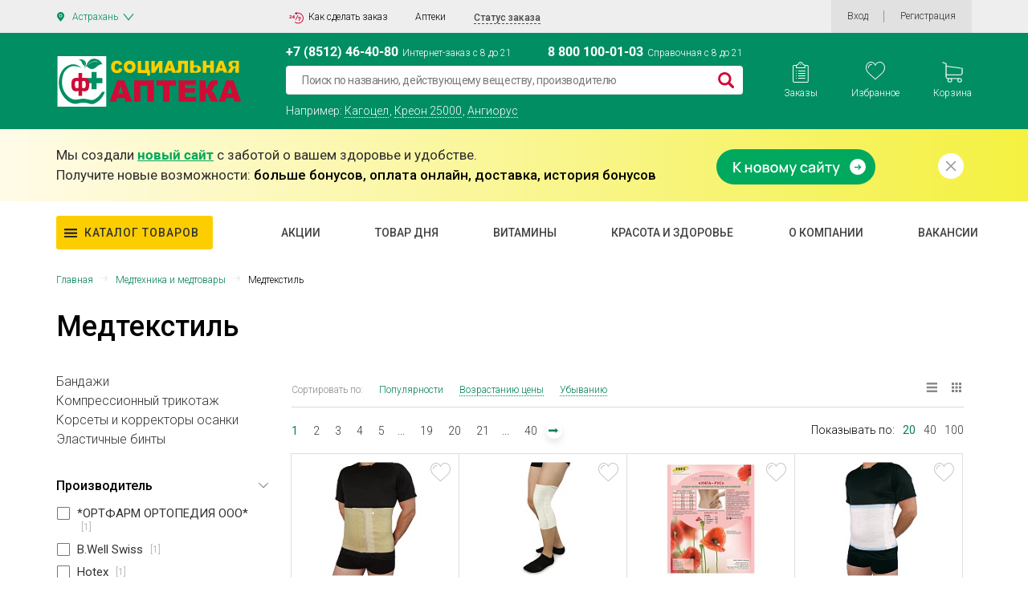

--- FILE ---
content_type: text/html; charset=UTF-8
request_url: https://astrahan.social-apteka.ru/catalog/medtekstil/
body_size: 43920
content:


<!DOCTYPE html>
<html xml:lang="ru" lang="ru">
<head>
    <title>
        Медтекстиль купить в Астрахани дешево. Заказать медтекстиль онлайн в интернет-аптеке    </title>
            

            
                
    

    <meta property="og:image" content="https://social-apteka.ru/img/1200_630.png">
    <meta property="og:image:type" content="image/png">
    <meta property="og:image:width" content="1200">
    <meta property="og:image:height" content="630">

    <meta property="og:image" content="https://social-apteka.ru/img/546_272.png">
    <meta property="og:image:type" content="image/png">
    <meta property="og:image:width" content="546">
    <meta property="og:image:height" content="272">

    <meta property="vk:image" content="https://social-apteka.ru/img/1074_480.png">
    <meta property="og:image:type" content="image/png">
    <meta property="og:image:type" content="article">
    <meta property="og:image:width" content="1074">
    <meta property="og:image:height" content="480">

    <meta property="og:image" content="https://social-apteka.ru/img/256_256.png">
    <meta property="twitter:image" content="https://social-apteka.ru/img/256_256.png">
    <meta property="og:image:type" content="image/png">
    <meta property="og:image:width" content="256">
    <meta property="og:image:height" content="256">

        

    
        

        

<link href="/local/templates/apteka/components/bitrix/catalog/priceapteki_new/style.css?17209577848649" type="text/css"  rel="stylesheet" />
<link href="/local/templates/apteka/components/bitrix/news.list/special_request/style.css?1690832583206" type="text/css"  rel="stylesheet" />
<link href="/local/templates/apteka/components/h2o/favorites.add/favorites/style.css?15447810542265" type="text/css"  data-template-style="true"  rel="stylesheet" />
<link href="/bitrix/panel/main/popup.min.css?167518545620774" type="text/css"  data-template-style="true"  rel="stylesheet" />
<link href="/local/templates/apteka/components/vregions/header.select/new_design/style.css?157238875010042" type="text/css"  data-template-style="true"  rel="stylesheet" />
<link href="/local/templates/apteka/components/h2o/favorites.line/fav/style.css?15548884341876" type="text/css"  data-template-style="true"  rel="stylesheet" />
<link href="/local/templates/apteka/components/bitrix/sale.basket.basket.line/order_main_count/style.min.css?15400419603567" type="text/css"  data-template-style="true"  rel="stylesheet" />
<link href="/local/templates/apteka/components/bitrix/form.result.new/form-new/style.css?15400416414919" type="text/css"  data-template-style="true"  rel="stylesheet" />
<link href="/local/templates/apteka/components/bitrix/form.result.new/subscribe/style.css?16947130885013" type="text/css"  data-template-style="true"  rel="stylesheet" />
<link href="/local/templates/apteka/components/bitrix/system.auth.form/auth_new/style.css?1671292190788" type="text/css"  data-template-style="true"  rel="stylesheet" />
<link href="/local/components/dmcg/main.register/templates/new_register_2/style.min.css?1666079834442" type="text/css"  data-template-style="true"  rel="stylesheet" />
<link href="/local/templates/apteka/styles.css?16995318207763" type="text/css"  data-template-style="true"  rel="stylesheet" />
<link href="/local/templates/apteka/assets/css/bootstrap.min.css?1542021057183948" type="text/css"  data-template-style="true"  rel="stylesheet" />
<link href="/local/templates/apteka/assets/css/customScroll.css?15403072732083" type="text/css"  data-template-style="true"  rel="stylesheet" />
<link href="/local/templates/apteka/assets/js/custom-select/custom-select.css?15525775772086" type="text/css"  data-template-style="true"  rel="stylesheet" />
<link href="/local/templates/apteka/assets/js/jquery.mCustomScrollbar/jquery.mCustomScrollbar.min.min.css?154860614842839" type="text/css"  data-template-style="true"  rel="stylesheet" />
<link href="/local/templates/apteka/assets/css/style1.css?1707672481256511" type="text/css"  data-template-style="true"  rel="stylesheet" />
<link href="/local/templates/apteka/assets/css/main1.css?1706818458630531" type="text/css"  data-template-style="true"  rel="stylesheet" />
<link href="/local/templates/apteka/assets/fonts/roboto/roboto.css?16321486393347" type="text/css"  data-template-style="true"  rel="stylesheet" />
<link href="/local/templates/apteka/search/css/main.min.css?169202226615924" type="text/css"  data-template-style="true"  rel="stylesheet" />
<link href="/search/assets/fulls.css?170689075316348" type="text/css"  data-template-style="true"  rel="stylesheet" />
<link href="/local/templates/apteka/components/bitrix/news.list/reklama/adv.css?16928116502967" type="text/css"  data-template-style="true"  rel="stylesheet" />
    <script type="text/javascript">if(!window.BX)window.BX={};if(!window.BX.message)window.BX.message=function(mess){if(typeof mess==='object'){for(let i in mess) {BX.message[i]=mess[i];} return true;}};</script>
<script type="text/javascript">(window.BX||top.BX).message({'JS_CORE_LOADING':'Загрузка...','JS_CORE_NO_DATA':'- Нет данных -','JS_CORE_WINDOW_CLOSE':'Закрыть','JS_CORE_WINDOW_EXPAND':'Развернуть','JS_CORE_WINDOW_NARROW':'Свернуть в окно','JS_CORE_WINDOW_SAVE':'Сохранить','JS_CORE_WINDOW_CANCEL':'Отменить','JS_CORE_WINDOW_CONTINUE':'Продолжить','JS_CORE_H':'ч','JS_CORE_M':'м','JS_CORE_S':'с','JSADM_AI_HIDE_EXTRA':'Скрыть лишние','JSADM_AI_ALL_NOTIF':'Показать все','JSADM_AUTH_REQ':'Требуется авторизация!','JS_CORE_WINDOW_AUTH':'Войти','JS_CORE_IMAGE_FULL':'Полный размер'});</script>

<script type="text/javascript" src="/bitrix/js/main/core/core.min.js?1723116828219752"></script>

<script>BX.setJSList(['/bitrix/js/main/core/core_ajax.js','/bitrix/js/main/core/core_promise.js','/bitrix/js/main/polyfill/promise/js/promise.js','/bitrix/js/main/loadext/loadext.js','/bitrix/js/main/loadext/extension.js','/bitrix/js/main/polyfill/promise/js/promise.js','/bitrix/js/main/polyfill/find/js/find.js','/bitrix/js/main/polyfill/includes/js/includes.js','/bitrix/js/main/polyfill/matches/js/matches.js','/bitrix/js/ui/polyfill/closest/js/closest.js','/bitrix/js/main/polyfill/fill/main.polyfill.fill.js','/bitrix/js/main/polyfill/find/js/find.js','/bitrix/js/main/polyfill/matches/js/matches.js','/bitrix/js/main/polyfill/core/dist/polyfill.bundle.js','/bitrix/js/main/core/core.js','/bitrix/js/main/polyfill/intersectionobserver/js/intersectionobserver.js','/bitrix/js/main/lazyload/dist/lazyload.bundle.js','/bitrix/js/main/polyfill/core/dist/polyfill.bundle.js','/bitrix/js/main/parambag/dist/parambag.bundle.js']);
</script>
<script type="text/javascript">(window.BX||top.BX).message({'JS_CORE_LOADING':'Загрузка...','JS_CORE_NO_DATA':'- Нет данных -','JS_CORE_WINDOW_CLOSE':'Закрыть','JS_CORE_WINDOW_EXPAND':'Развернуть','JS_CORE_WINDOW_NARROW':'Свернуть в окно','JS_CORE_WINDOW_SAVE':'Сохранить','JS_CORE_WINDOW_CANCEL':'Отменить','JS_CORE_WINDOW_CONTINUE':'Продолжить','JS_CORE_H':'ч','JS_CORE_M':'м','JS_CORE_S':'с','JSADM_AI_HIDE_EXTRA':'Скрыть лишние','JSADM_AI_ALL_NOTIF':'Показать все','JSADM_AUTH_REQ':'Требуется авторизация!','JS_CORE_WINDOW_AUTH':'Войти','JS_CORE_IMAGE_FULL':'Полный размер'});</script>
<script type="text/javascript">(window.BX||top.BX).message({'LANGUAGE_ID':'ru','FORMAT_DATE':'DD.MM.YYYY','FORMAT_DATETIME':'DD.MM.YYYY HH:MI:SS','COOKIE_PREFIX':'BITRIX_SM','SERVER_TZ_OFFSET':'10800','UTF_MODE':'Y','SITE_ID':'s1','SITE_DIR':'/','USER_ID':'','SERVER_TIME':'1768430780','USER_TZ_OFFSET':'0','USER_TZ_AUTO':'Y','bitrix_sessid':'081d2da76039b410967821a8f72a3cb8'});</script>

<script type="text/javascript" src="/bitrix/js/main/core/core_fx.min.js?15437780569768"></script>
<script type="text/javascript" src="/bitrix/js/main/popup/dist/main.popup.bundle.min.js?172311682265670"></script>
<script type="text/javascript" src="/bitrix/js/main/pageobject/pageobject.min.js?1605016588570"></script>
<script type="text/javascript" src="/bitrix/js/main/core/core_window.min.js?165356093376326"></script>
<script type="text/javascript" src="/bitrix/js/main/jquery/jquery-2.2.4.min.js?167008532185578"></script>
<script type="text/javascript">
					(function () {
						"use strict";

						var counter = function ()
						{
							var cookie = (function (name) {
								var parts = ("; " + document.cookie).split("; " + name + "=");
								if (parts.length == 2) {
									try {return JSON.parse(decodeURIComponent(parts.pop().split(";").shift()));}
									catch (e) {}
								}
							})("BITRIX_CONVERSION_CONTEXT_s1");

							if (cookie && cookie.EXPIRE >= BX.message("SERVER_TIME"))
								return;

							var request = new XMLHttpRequest();
							request.open("POST", "/bitrix/tools/conversion/ajax_counter.php", true);
							request.setRequestHeader("Content-type", "application/x-www-form-urlencoded");
							request.send(
								"SITE_ID="+encodeURIComponent("s1")+
								"&sessid="+encodeURIComponent(BX.bitrix_sessid())+
								"&HTTP_REFERER="+encodeURIComponent(document.referrer)
							);
						};

						if (window.frameRequestStart === true)
							BX.addCustomEvent("onFrameDataReceived", counter);
						else
							BX.ready(counter);
					})();
				</script>
<meta http-equiv="X-UA-Compatible" content="IE=edge"/>
<meta name="viewport" content="user-scalable=no, initial-scale=1.0, maximum-scale=1.0, width=device-width">
<link rel="shortcut icon" type="image/x-icon" href="/local/templates/apteka/images/favicon-32x32.png"/>
<link rel="apple-touch-icon" href="/local/templates/apteka/images/apple-touch-icon.png">
<link rel="icon" type="image/png" sizes="192x192" href="/local/templates/apteka/images/android-chrome-192.png">
<meta name="msapplication-config" content="/local/templates/apteka/images/browserconfig.xml">
<link rel="mask-icon" href="/local/templates/apteka/images/safari-pinned-tab.svg" color="#5bbad5">
<meta name="msapplication-TileColor" content="#da532c">
<link rel="manifest" href="/local/templates/apteka/images/site.webmanifest">
<script src="/local/templates/apteka/assets/js/vendor/customScroll.js" crossorigin="anonymous"></script>
<script src="/local/templates/apteka/assets/js/jquery.mCustomScrollbar/jquery.mCustomScrollbar.concat.min.js" crossorigin="anonymous"></script>
<script src="/local/templates/apteka/assets/js/custom-select/custom-select.js"></script>
<link rel="stylesheet" href="https://use.fontawesome.com/releases/v5.3.1/css/all.css" integrity="sha384-mzrmE5qonljUremFsqc01SB46JvROS7bZs3IO2EmfFsd15uHvIt+Y8vEf7N7fWAU" crossorigin="anonymous">

    <script type="text/javascript" src="/local/templates/apteka/assets/js/jquery-2.2.4.min.js?168961235085578"></script>
<script type="text/javascript" src="/local/templates/apteka/assets/js/bootstrap.min.js?169334300450998"></script>
<script type="text/javascript" src="/local/templates/apteka/assets/js/vendor/Inputmask/dist/min/jquery.inputmask.bundle.min.js?1548786052118376"></script>
<script type="text/javascript" src="/local/templates/apteka/script.js?170682521510460"></script>
<script type="text/javascript" src="/local/templates/apteka/components/bitrix/news.list/reklama/adv.js?169334286240942"></script>
<script type="text/javascript" src="/local/templates/apteka/components/h2o/favorites.add/favorites/script.js?16713121522831"></script>
<script type="text/javascript" src="/bitrix/components/vregions/header.select/script.js?15535855105756"></script>
<script type="text/javascript" src="/local/templates/apteka/components/vregions/header.select/new_design/script.js?16695473304612"></script>
<script type="text/javascript" src="/local/templates/apteka/components/h2o/favorites.line/fav/script.js?1540041629287"></script>
<script type="text/javascript" src="/local/templates/apteka/components/bitrix/sale.basket.basket.line/order_main_count/script.min.js?15400419593876"></script>
<script type="text/javascript" src="/local/templates/apteka/components/bitrix/form.result.new/subscribe/script.js?15408117895311"></script>
<script type="text/javascript" src="/local/templates/apteka/assets/js/main_new1.js?170681554330673"></script>
<script type="text/javascript" src="/local/templates/apteka/assets/js/scripts_2.js?167129731214897"></script>
<script>new Image().src='https://social-apteka.ru/bitrix/spread.php?s=[base64]%3D%3D&k=7ed0ec182d287371b12962457416f8de';
</script>

    <meta name="description" content="Купить медтекстиль дешево в интернет-аптеке в Астрахани, инструкция, отзывы, аналоги, скидки" />

</head>
<body>

<script>
    
    $(function () {
        $("#panel #bx-panel").parent().addClass("active");
    });
</script>
<div id="panel">
    </div>
<!--'start_frame_cache_ESBUss'--><script type="text/javascript">
	var h2oFavoritAdd = new JCH2oFavoritesAdd({'CURRENT_ELEMENT_IN_FAVORITES':[],'USER_AUTH_FAV':'N','BUTTON_CONTENT':{'IN_FAVOR':'<svg width=\"25\" height=\"24\" fill=\"none\" xmlns=\"http://www.w3.org/2000/svg\"><path fill=\"#000\" fill-opacity=\"0\" d=\"M0 0h24.927v23.4H0z\"/><path fill=\"#000\" fill-opacity=\"0\" d=\"M0 0h24.927v23.4H0z\"/><path d=\"M24.886 6.978C24.522 2.934 21.687 0 18.14 0c-2.364 0-4.528 1.285-5.745 3.343C11.188 1.258 9.113 0 6.787 0 3.24 0 .405 2.934.042 6.977c-.03.179-.147 1.119.211 2.652.517 2.21 1.711 4.222 3.452 5.814l8.684 7.957 8.833-7.956c1.74-1.593 2.935-3.604 3.451-5.815.359-1.533.241-2.473.213-2.651zM23.74 9.407c-.472 2.02-1.565 3.859-3.16 5.317l-8.185 7.374-8.046-7.372c-1.597-1.46-2.69-3.3-3.162-5.32-.34-1.45-.2-2.27-.2-2.275l.008-.049C1.306 3.54 3.742.968 6.787.968c2.247 0 4.225 1.394 5.164 3.637l.441 1.057.442-1.057C13.758 2.396 15.84.97 18.14.97c3.045 0 5.481 2.571 5.799 6.16 0 .007.14.827-.199 2.278z\" fill=\"#CE0C36\"/><path d=\"M7.669 2.942c-2.643 0-4.794 2.171-4.794 4.84 0 .268.214.484.48.484.264 0 .479-.216.479-.484 0-2.135 1.72-3.872 3.835-3.872.265 0 .48-.216.48-.484a.482.482 0 0 0-.48-.484z\" fill=\"#CE0C36\"/><\/svg>','NOT_IN_FAVOR':'<svg width=\"25\" height=\"24\" fill=\"none\" xmlns=\"http://www.w3.org/2000/svg\"><path fill=\"#000\" fill-opacity=\"0\" d=\"M0 0h24.927v23.4H0z\"/><path fill=\"#000\" fill-opacity=\"0\" d=\"M0 0h24.927v23.4H0z\"/><path d=\"M24.886 6.978C24.522 2.934 21.687 0 18.14 0c-2.364 0-4.528 1.285-5.745 3.343C11.188 1.258 9.113 0 6.787 0 3.24 0 .405 2.934.042 6.977c-.03.179-.147 1.119.211 2.652.517 2.21 1.711 4.222 3.452 5.814l8.684 7.957 8.833-7.956c1.74-1.593 2.935-3.604 3.451-5.815.359-1.533.241-2.473.213-2.651zM23.74 9.407c-.472 2.02-1.565 3.859-3.16 5.317l-8.185 7.374-8.046-7.372c-1.597-1.46-2.69-3.3-3.162-5.32-.34-1.45-.2-2.27-.2-2.275l.008-.049C1.306 3.54 3.742.968 6.787.968c2.247 0 4.225 1.394 5.164 3.637l.441 1.057.442-1.057C13.758 2.396 15.84.97 18.14.97c3.045 0 5.481 2.571 5.799 6.16 0 .007.14.827-.199 2.278z\" fill=\"#C4C4C4\"/><path d=\"M7.669 2.942c-2.643 0-4.794 2.171-4.794 4.84 0 .268.214.484.48.484.264 0 .479-.216.479-.484 0-2.135 1.72-3.872 3.835-3.872.265 0 .48-.216.48-.484a.482.482 0 0 0-.48-.484z\" fill=\"#C4C4C4\"/><\/svg>'}});
</script><!--'end_frame_cache_ESBUss'-->

<div class="header tetst3" id="header" itemscope itemtype="https://schema.org/WPHeader">

    <!-- HEADER-TOP -->
    <div class="header-top">
        <div class="container">
            <div class="row-special">
                <div class="header-top__city" data-toggle="modal" data-target="#locationModal">
                    <div class="header-city">
                        <div class="header-city__active">

                        </div>

                    </div>
                </div>
                	<div class="vr-template "
	     data-rand="823623386">
		<span class="vr-template__label">Ваш регион</span>
		<a class="vr-template__link js-vr-template__link-region-name " href="#" onclick="OpenVregionsPopUp('open', 'vregions-popup823623386', 'vregions-sepia823623386'); return false;">Астрахань</a>
	</div>

	<div id="vregions-sepia823623386" class="vregions-sepia" onclick="OpenVregionsPopUp('close'); return false;"></div>
        <div class="vr-popup vr-popup-regions"
	 id="vregions-popup823623386">
	<div class="vr-popup__content">
		<a class="vr-popup__close"
		   onclick="OpenVregionsPopUp('close'); return false;">close
		</a>
		<div class="vr-popup__header">
			<div class="vr-popup__title">Выберите ваш регион</div>
		</div>
		<div class="vr-popup__body clearfix">
							<div class="vr-popup__search-wrap js-vregions-search-wrap">
					<input type="text"
						   class="vr-popup__search-input js-vregions-search-input"
							 placeholder="Найдите свой город ">
					<p>От выбранного города зависят наличие товара, цены и способ получения заказа</p>
				</div>
													<div class="vregions-oblast">
					<label>Регион</label>
                    <div class="scroll-custom">
                        <div name="VREGIONS_OBLAST"
                             class="vregions-oblast__select js-vregions-oblast__select">
                            <label class="active"><input type="radio" name="regions-oblast" value="Все города">Все города</label>
                                                            <label><input type="radio" name="regions-oblast" value="Астраханская область">Астраханская область</label>
                                                            <label><input type="radio" name="regions-oblast" value="Белгородская область">Белгородская область</label>
                                                            <label><input type="radio" name="regions-oblast" value="Волгоградская область">Волгоградская область</label>
                                                            <label><input type="radio" name="regions-oblast" value="Воронежская область">Воронежская область</label>
                                                            <label><input type="radio" name="regions-oblast" value="Краснодарский край">Краснодарский край</label>
                                                            <label><input type="radio" name="regions-oblast" value="Липецкая область">Липецкая область</label>
                                                            <label><input type="radio" name="regions-oblast" value="Республика Адыгея">Республика Адыгея</label>
                                                            <label><input type="radio" name="regions-oblast" value="Московская область">Московская область</label>
                                                            <label><input type="radio" name="regions-oblast" value="Ростовская область">Ростовская область</label>
                                                            <label><input type="radio" name="regions-oblast" value="Ставропольский край">Ставропольский край</label>
                                                    </div>
                    </div>

				</div>
						<div class="vregions-list clearfix">
				<label>Город</label>
                <div class="scroll-custom">
                                            <div class="vregions-list__col vregions-list__col_width-one-3">
                                                                                                <!--						-->                                <span id="f0f13f799de6ef945cb08e6488ca6f5a" class="vr-popup__region-link vr-popup__region-link_active js-vr-popup__region-link"
                                   href="https://astrahan.social-apteka.ru"
                                   data-cookie="astrahan"
                                   data-subdomain = "astrahan"
                                                                            data-oblast="Астраханская область"
                                                                       onclick="ChangeVRegion(this); return false;">Астрахань</span>
                                                                                                <!--						-->                                <span id="3471091c2b334baf6873a1ba9b9e90de" class="vr-popup__region-link  js-vr-popup__region-link"
                                   href="https://astrahan.social-apteka.ru"
                                   data-cookie="tri-protoka"
                                   data-subdomain = "astrahan"
                                                                            data-oblast="Астраханская область"
                                                                       onclick="ChangeVRegion(this); return false;">Три Протока</span>
                                                                                                <!--						-->                                <span id="3c609a8b4420974621723e28c8ea6323" class="vr-popup__region-link  js-vr-popup__region-link"
                                   href="https://belgorod.social-apteka.ru"
                                   data-cookie="belgorod"
                                   data-subdomain = "belgorod"
                                                                            data-oblast="Белгородская область"
                                                                       onclick="ChangeVRegion(this); return false;">Белгород</span>
                                                                                                <!--						-->                                <span id="af84652dc887e472d049c1fdb9c50360" class="vr-popup__region-link  js-vr-popup__region-link"
                                   href="https://volgograd.social-apteka.ru"
                                   data-cookie="volgograd"
                                   data-subdomain = "volgograd"
                                                                            data-oblast="Волгоградская область"
                                                                       onclick="ChangeVRegion(this); return false;">Волгоград</span>
                                                                                                <!--						-->                                <span id="7969e28034e1bcef7b08fc8668d399c1" class="vr-popup__region-link  js-vr-popup__region-link"
                                   href="https://voronezh.social-apteka.ru"
                                   data-cookie="voronezh"
                                   data-subdomain = "voronezh"
                                                                            data-oblast="Воронежская область"
                                                                       onclick="ChangeVRegion(this); return false;">Воронеж</span>
                                                                                                <!--						-->                                <span id="c14cd0cbc790290436c425f5810f5758" class="vr-popup__region-link  js-vr-popup__region-link"
                                   href="https://krasnodar.social-apteka.ru"
                                   data-cookie="krasnodar"
                                   data-subdomain = "krasnodar"
                                                                            data-oblast="Краснодарский край"
                                                                       onclick="ChangeVRegion(this); return false;">Краснодар</span>
                                                                                                <!--						-->                                <span id="6fb80678ea226323d04ffafe3d544e20" class="vr-popup__region-link  js-vr-popup__region-link"
                                   href="https://lipeck.social-apteka.ru"
                                   data-cookie="lipeck"
                                   data-subdomain = "lipeck"
                                                                            data-oblast="Липецкая область"
                                                                       onclick="ChangeVRegion(this); return false;">Липецк</span>
                                                                                                <!--						-->                                <span id="4304f6eeb299f04048db276dc3ce09ff" class="vr-popup__region-link  js-vr-popup__region-link"
                                   href="https://majkop.social-apteka.ru"
                                   data-cookie="majkop"
                                   data-subdomain = "majkop"
                                                                            data-oblast="Республика Адыгея"
                                                                       onclick="ChangeVRegion(this); return false;">Майкоп</span>
                                                                                                <!--						-->                                <span id="e6eb3a7361bf01ed68df48c399e93e3e" class="vr-popup__region-link  js-vr-popup__region-link"
                                   href="https://moskva.social-apteka.ru"
                                   data-cookie="moskva"
                                   data-subdomain = "moskva"
                                                                            data-oblast="Московская область"
                                                                       onclick="ChangeVRegion(this); return false;">Москва</span>
                                                                                            <span id="5552896f829be20cf9e6975ef99bfc48" class="vr-popup__region-link  js-vr-popup__region-link"
                                   href="https://social-apteka.ru"
                                   data-cookie="rostov"
                                   data-subdomain = ""
                                                                            data-oblast="Ростовская область"
                                                                       onclick="ChangeVRegion(this); return false;">Ростов-на-Дону</span>
                                                                                                <!--						-->                                <span id="3633cd3639cfdd046eba88787c8aa95c" class="vr-popup__region-link  js-vr-popup__region-link"
                                   href="https://stavropol.social-apteka.ru"
                                   data-cookie="stavropol"
                                   data-subdomain = "stavropol"
                                                                            data-oblast="Ставропольский край"
                                                                       onclick="ChangeVRegion(this); return false;">Ставрополь</span>
                                                                                                <!--						-->                                <span id="1ac899eeb7072b976f7fc65f51ac04f9" class="vr-popup__region-link  js-vr-popup__region-link"
                                   href="https://энем.social-apteka.ru"
                                   data-cookie="enem"
                                   data-subdomain = "энем"
                                                                            data-oblast="Республика Адыгея"
                                                                       onclick="ChangeVRegion(this); return false;">Энем</span>
                                                                                                <!--						-->                                <span id="eddffc0000cda9f8b2d4ee5cb6e3537c" class="vr-popup__region-link  js-vr-popup__region-link"
                                   href="https://majkop.social-apteka.ru"
                                   data-cookie="yablonovskiy"
                                   data-subdomain = "majkop"
                                                                            data-oblast="Республика Адыгея"
                                                                       onclick="ChangeVRegion(this); return false;">Яблоновский</span>
                                                                                                <!--						-->                                <span id="7e3dcc2918a9beb198c66de29b9941d6" class="vr-popup__region-link  js-vr-popup__region-link"
                                   href="https://krasnodar.social-apteka.ru"
                                   data-cookie="abinsk"
                                   data-subdomain = "krasnodar"
                                                                            data-oblast="Краснодарский край"
                                                                       onclick="ChangeVRegion(this); return false;">Абинск</span>
                                                                                            <span id="8064ed8720685e4bd3275749570ebe32" class="vr-popup__region-link  js-vr-popup__region-link"
                                   href="https://social-apteka.ru"
                                   data-cookie="azov"
                                   data-subdomain = ""
                                                                            data-oblast="Ростовская область"
                                                                       onclick="ChangeVRegion(this); return false;">Азов</span>
                                                                                            <span id="e852753bc510f62f4dee15629e50ba41" class="vr-popup__region-link  js-vr-popup__region-link"
                                   href="https://social-apteka.ru"
                                   data-cookie="aksaj"
                                   data-subdomain = ""
                                                                            data-oblast="Ростовская область"
                                                                       onclick="ChangeVRegion(this); return false;">Аксай</span>
                                                                                                <!--						-->                                <span id="8a6b454a39902f3eb08700f8e46141c8" class="vr-popup__region-link  js-vr-popup__region-link"
                                   href="https://krasnodar.social-apteka.ru"
                                   data-cookie="anapa"
                                   data-subdomain = "krasnodar"
                                                                            data-oblast="Краснодарский край"
                                                                       onclick="ChangeVRegion(this); return false;">Анапа</span>
                                                                                                <!--						-->                                <span id="8c00242d0ab9613d0f234d431f9af7bd" class="vr-popup__region-link  js-vr-popup__region-link"
                                   href="https://krasnodar.social-apteka.ru"
                                   data-cookie="apsheronsk"
                                   data-subdomain = "krasnodar"
                                                                            data-oblast="Краснодарский край"
                                                                       onclick="ChangeVRegion(this); return false;">Апшеронск</span>
                                                                                                <!--						-->                                <span id="566fdf09daba1b102960e55f906159d8" class="vr-popup__region-link  js-vr-popup__region-link"
                                   href="https://krasnodar.social-apteka.ru"
                                   data-cookie="armavir"
                                   data-subdomain = "krasnodar"
                                                                            data-oblast="Краснодарский край"
                                                                       onclick="ChangeVRegion(this); return false;">Армавир</span>
                                                                                            <span id="0ef4f072958c90c58699513424143e52" class="vr-popup__region-link  js-vr-popup__region-link"
                                   href="https://social-apteka.ru"
                                   data-cookie="bagaevskaya"
                                   data-subdomain = ""
                                                                            data-oblast="Ростовская область"
                                                                       onclick="ChangeVRegion(this); return false;">Багаевская</span>
                                                                                            <span id="b76d4a225d991b26918b464181c16f67" class="vr-popup__region-link  js-vr-popup__region-link"
                                   href="https://social-apteka.ru"
                                   data-cookie="batajsk"
                                   data-subdomain = ""
                                                                            data-oblast="Ростовская область"
                                                                       onclick="ChangeVRegion(this); return false;">Батайск</span>
                                                                                            <span id="195fc39a50a06ae629f5080c981ae6e6" class="vr-popup__region-link  js-vr-popup__region-link"
                                   href="https://social-apteka.ru"
                                   data-cookie="belaya-kalitva"
                                   data-subdomain = ""
                                                                            data-oblast="Ростовская область"
                                                                       onclick="ChangeVRegion(this); return false;">Белая Калитва</span>
                                                                                                <!--						-->                                <span id="e9df6be880ee7ae8dd8d2d679c851f8b" class="vr-popup__region-link  js-vr-popup__region-link"
                                   href="https://krasnodar.social-apteka.ru"
                                   data-cookie="belorechensk"
                                   data-subdomain = "krasnodar"
                                                                            data-oblast="Краснодарский край"
                                                                       onclick="ChangeVRegion(this); return false;">Белореченск</span>
                                                                                                <!--						-->                                <span id="582de781b5c0c6ee257ce5969b1d7879" class="vr-popup__region-link  js-vr-popup__region-link"
                                   href="https://stavropol.social-apteka.ru"
                                   data-cookie="blagodarnyj"
                                   data-subdomain = "stavropol"
                                                                            data-oblast="Ставропольский край"
                                                                       onclick="ChangeVRegion(this); return false;">Благодарный</span>
                                                                                            <span id="b6f55b6620e98a67400d6a3b5931ad47" class="vr-popup__region-link  js-vr-popup__region-link"
                                   href="https://social-apteka.ru"
                                   data-cookie="bolshoy-log"
                                   data-subdomain = ""
                                                                            data-oblast="Ростовская область"
                                                                       onclick="ChangeVRegion(this); return false;">Большой Лог</span>
                                                                                                <!--						-->                                <span id="f61804dcbbdd81165a7089e69cf54d84" class="vr-popup__region-link  js-vr-popup__region-link"
                                   href="https://voronezh.social-apteka.ru"
                                   data-cookie="borisoglebsk"
                                   data-subdomain = "voronezh"
                                                                            data-oblast="Воронежская область"
                                                                       onclick="ChangeVRegion(this); return false;">Борисоглебск</span>
                                                                                                <!--						-->                                <span id="b7cde1ed8b413a562bd142d6de00229f" class="vr-popup__region-link  js-vr-popup__region-link"
                                   href="https://krasnodar.social-apteka.ru"
                                   data-cookie="bryuhoveckaya"
                                   data-subdomain = "krasnodar"
                                                                            data-oblast="Краснодарский край"
                                                                       onclick="ChangeVRegion(this); return false;">Брюховецкая</span>
                                                                                            <span id="669f3ba413373e9e71dcdbc75e457f64" class="vr-popup__region-link  js-vr-popup__region-link"
                                   href="https://social-apteka.ru"
                                   data-cookie="vasilevo-shamshevo"
                                   data-subdomain = ""
                                                                            data-oblast="Ростовская область"
                                                                       onclick="ChangeVRegion(this); return false;">Васильево-Шамшево</span>
                                                                                            <span id="ac8a013277cdb18c9a4c5aa49dde1caa" class="vr-popup__region-link  js-vr-popup__region-link"
                                   href="https://social-apteka.ru"
                                   data-cookie="verhnetemernickij"
                                   data-subdomain = ""
                                                                            data-oblast="Ростовская область"
                                                                       onclick="ChangeVRegion(this); return false;">Верхнетемерницкий</span>
                                                                                            <span id="7402c2f5b0322ede508c96b055bc6e78" class="vr-popup__region-link  js-vr-popup__region-link"
                                   href="https://social-apteka.ru"
                                   data-cookie="vyoshenskaya"
                                   data-subdomain = ""
                                                                            data-oblast="Ростовская область"
                                                                       onclick="ChangeVRegion(this); return false;">Вёшенская</span>
                                                                                                <!--						-->                                <span id="e513a3a8f5d54c0b29cada5e75fa03f2" class="vr-popup__region-link  js-vr-popup__region-link"
                                   href="https://moskva.social-apteka.ru"
                                   data-cookie="vidnoe"
                                   data-subdomain = "moskva"
                                                                            data-oblast="Московская область"
                                                                       onclick="ChangeVRegion(this); return false;">Видное</span>
                                                                                            <span id="78385f6d5966e404d5819b42642465a6" class="vr-popup__region-link  js-vr-popup__region-link"
                                   href="https://social-apteka.ru"
                                   data-cookie="volgodonsk"
                                   data-subdomain = ""
                                                                            data-oblast="Ростовская область"
                                                                       onclick="ChangeVRegion(this); return false;">Волгодонск</span>
                                                                                                <!--						-->                                <span id="51376a1a309e5a47cef0c604eb9b1311" class="vr-popup__region-link  js-vr-popup__region-link"
                                   href="https://volgograd.social-apteka.ru"
                                   data-cookie="volzhskij"
                                   data-subdomain = "volgograd"
                                                                            data-oblast="Волгоградская область"
                                                                       onclick="ChangeVRegion(this); return false;">Волжский</span>
                                                                                                <!--						-->                                <span id="7015e7cca4613248ab062e8523bb32e0" class="vr-popup__region-link  js-vr-popup__region-link"
                                   href="https://krasnodar.social-apteka.ru"
                                   data-cookie="vyselki"
                                   data-subdomain = "krasnodar"
                                                                            data-oblast="Краснодарский край"
                                                                       onclick="ChangeVRegion(this); return false;">Выселки</span>
                                                                                                <!--						-->                                <span id="05e57497b774710cb5f715b93fe8783b" class="vr-popup__region-link  js-vr-popup__region-link"
                                   href="https://krasnodar.social-apteka.ru"
                                   data-cookie="gelendzhik"
                                   data-subdomain = "krasnodar"
                                                                            data-oblast="Краснодарский край"
                                                                       onclick="ChangeVRegion(this); return false;">Геленджик</span>
                                                                                            <span id="53b12aee80e596d1c3510f758b5672bb" class="vr-popup__region-link  js-vr-popup__region-link"
                                   href="https://social-apteka.ru"
                                   data-cookie="glubokij"
                                   data-subdomain = ""
                                                                            data-oblast="Ростовская область"
                                                                       onclick="ChangeVRegion(this); return false;">Глубокий</span>
                                                                                                <!--						-->                                <span id="d153b7a62a66c2ed56db0681e8389904" class="vr-popup__region-link  js-vr-popup__region-link"
                                   href="https://volgograd.social-apteka.ru"
                                   data-cookie="gorodishche"
                                   data-subdomain = "volgograd"
                                                                            data-oblast="Волгоградская область"
                                                                       onclick="ChangeVRegion(this); return false;">Городище</span>
                                                                                                <!--						-->                                <span id="709532a41c0e359d3979d720c032fcaa" class="vr-popup__region-link  js-vr-popup__region-link"
                                   href="https://krasnodar.social-apteka.ru"
                                   data-cookie="goryachij-klyuch"
                                   data-subdomain = "krasnodar"
                                                                            data-oblast="Краснодарский край"
                                                                       onclick="ChangeVRegion(this); return false;">Горячий Ключ</span>
                                                                                                <!--						-->                                <span id="cc015356437b6f0843ff2f5f47b3ef7b" class="vr-popup__region-link  js-vr-popup__region-link"
                                   href="https://lipeck.social-apteka.ru"
                                   data-cookie="gryazi"
                                   data-subdomain = "lipeck"
                                                                            data-oblast="Липецкая область"
                                                                       onclick="ChangeVRegion(this); return false;">Грязи</span>
                                                                                            <span id="6cd49c8fafe69c23a237f657c9908dcd" class="vr-popup__region-link  js-vr-popup__region-link"
                                   href="https://social-apteka.ru"
                                   data-cookie="gukovo"
                                   data-subdomain = ""
                                                                            data-oblast="Ростовская область"
                                                                       onclick="ChangeVRegion(this); return false;">Гуково</span>
                                                                                                <!--						-->                                <span id="160ffc35a82a48d9047ec7e6c12e26e4" class="vr-popup__region-link  js-vr-popup__region-link"
                                   href="https://moskva.social-apteka.ru"
                                   data-cookie="dedenevo"
                                   data-subdomain = "moskva"
                                                                            data-oblast="Московская область"
                                                                       onclick="ChangeVRegion(this); return false;">Деденево</span>
                                                                                                <!--						-->                                <span id="e9c2ccb691ac765a21c3f9d27c157062" class="vr-popup__region-link  js-vr-popup__region-link"
                                   href="https://krasnodar.social-apteka.ru"
                                   data-cookie="divnomorskoe"
                                   data-subdomain = "krasnodar"
                                                                            data-oblast="Краснодарский край"
                                                                       onclick="ChangeVRegion(this); return false;">Дивноморское</span>
                                                                                                <!--						-->                                <span id="fea75d1fec2f8d5e7bdc76d24495a76f" class="vr-popup__region-link  js-vr-popup__region-link"
                                   href="https://moskva.social-apteka.ru"
                                   data-cookie="dmitrov"
                                   data-subdomain = "moskva"
                                                                            data-oblast="Московская область"
                                                                       onclick="ChangeVRegion(this); return false;">Дмитров</span>
                                                                                                <!--						-->                                <span id="6937b0ab7ad899e4d0e3651ade2c3205" class="vr-popup__region-link  js-vr-popup__region-link"
                                   href="https://moskva.social-apteka.ru"
                                   data-cookie="dolgoprudnyy"
                                   data-subdomain = "moskva"
                                                                            data-oblast="Московская область"
                                                                       onclick="ChangeVRegion(this); return false;">Долгопрудный</span>
                                                                                            <span id="9d2b404a1a38e4f8bb426bc45556f54b" class="vr-popup__region-link  js-vr-popup__region-link"
                                   href="https://social-apteka.ru"
                                   data-cookie="doneck"
                                   data-subdomain = ""
                                                                            data-oblast="Ростовская область"
                                                                       onclick="ChangeVRegion(this); return false;">Донецк</span>
                                                                                            <span id="81b19db1fd45a11e3eccdee03d446f8d" class="vr-popup__region-link  js-vr-popup__region-link"
                                   href="https://social-apteka.ru"
                                   data-cookie="egorlykskaya"
                                   data-subdomain = ""
                                                                            data-oblast="Ростовская область"
                                                                       onclick="ChangeVRegion(this); return false;">Егорлыкская</span>
                                                                                                <!--						-->                                <span id="f08497eb67ed9959aeb326b7fe26fe82" class="vr-popup__region-link  js-vr-popup__region-link"
                                   href="https://krasnodar.social-apteka.ru"
                                   data-cookie="eysk"
                                   data-subdomain = "krasnodar"
                                                                            data-oblast="Краснодарский край"
                                                                       onclick="ChangeVRegion(this); return false;">Ейск</span>
                                                                                                <!--						-->                                <span id="a1aae69a31bb4f6ea125c62e92ab0a41" class="vr-popup__region-link  js-vr-popup__region-link"
                                   href="https://lipeck.social-apteka.ru"
                                   data-cookie="elec"
                                   data-subdomain = "lipeck"
                                                                            data-oblast="Липецкая область"
                                                                       onclick="ChangeVRegion(this); return false;">Елец</span>
                                                    </div>
                                            <div class="vregions-list__col vregions-list__col_width-one-3">
                                                                                                <!--						-->                                <span id="71e70a1e503d397df3e14c3a9e92125c" class="vr-popup__region-link  js-vr-popup__region-link"
                                   href="https://krasnodar.social-apteka.ru"
                                   data-cookie="elizavetinskaya"
                                   data-subdomain = "krasnodar"
                                                                            data-oblast="Краснодарский край"
                                                                       onclick="ChangeVRegion(this); return false;">Елизаветинская</span>
                                                                                                <!--						-->                                <span id="cce9619c5c34eaeca0690070b1836a76" class="vr-popup__region-link  js-vr-popup__region-link"
                                   href="https://stavropol.social-apteka.ru"
                                   data-cookie="essentuki"
                                   data-subdomain = "stavropol"
                                                                            data-oblast="Ставропольский край"
                                                                       onclick="ChangeVRegion(this); return false;">Ессентуки</span>
                                                                                            <span id="effd47015fabed812369727e01ed8db0" class="vr-popup__region-link  js-vr-popup__region-link"
                                   href="https://social-apteka.ru"
                                   data-cookie="zverevo"
                                   data-subdomain = ""
                                                                            data-oblast="Ростовская область"
                                                                       onclick="ChangeVRegion(this); return false;">Зверево</span>
                                                                                                <!--						-->                                <span id="b6c0f486778dcc3a83c122a93e0ed87a" class="vr-popup__region-link  js-vr-popup__region-link"
                                   href="https://moskva.social-apteka.ru"
                                   data-cookie="zelenograd"
                                   data-subdomain = "moskva"
                                                                            data-oblast="Московская область"
                                                                       onclick="ChangeVRegion(this); return false;">Зеленоград</span>
                                                                                            <span id="4095e57963fc15d5e202527d3199ae7d" class="vr-popup__region-link  js-vr-popup__region-link"
                                   href="https://social-apteka.ru"
                                   data-cookie="zernograd"
                                   data-subdomain = ""
                                                                            data-oblast="Ростовская область"
                                                                       onclick="ChangeVRegion(this); return false;">Зерноград</span>
                                                                                                <!--						-->                                <span id="ad87990fc41b4e84faf18031b2860846" class="vr-popup__region-link  js-vr-popup__region-link"
                                   href="https://krasnodar.social-apteka.ru"
                                   data-cookie="znamenskij"
                                   data-subdomain = "krasnodar"
                                                                            data-oblast="Краснодарский край"
                                                                       onclick="ChangeVRegion(this); return false;">Знаменский</span>
                                                                                                <!--						-->                                <span id="72e72752c832f38ddc094b39904bc127" class="vr-popup__region-link  js-vr-popup__region-link"
                                   href="https://stavropol.social-apteka.ru"
                                   data-cookie="izobilnyj"
                                   data-subdomain = "stavropol"
                                                                            data-oblast="Ставропольский край"
                                                                       onclick="ChangeVRegion(this); return false;">Изобильный</span>
                                                                                                <!--						-->                                <span id="07d65eeb8fbbd6289de2ed49be7d69a9" class="vr-popup__region-link  js-vr-popup__region-link"
                                   href="https://krasnodar.social-apteka.ru"
                                   data-cookie="kabardinka"
                                   data-subdomain = "krasnodar"
                                                                            data-oblast="Краснодарский край"
                                                                       onclick="ChangeVRegion(this); return false;">Кабардинка</span>
                                                                                            <span id="8a08af276e672e94347ed2fb34d15388" class="vr-popup__region-link  js-vr-popup__region-link"
                                   href="https://social-apteka.ru"
                                   data-cookie="kagalnitskaya"
                                   data-subdomain = ""
                                                                            data-oblast="Ростовская область"
                                                                       onclick="ChangeVRegion(this); return false;">Кагальницкая</span>
                                                                                                <!--						-->                                <span id="1d62e7eeff2554c7b48aee99da10ff73" class="vr-popup__region-link  js-vr-popup__region-link"
                                   href="https://volgograd.social-apteka.ru"
                                   data-cookie="kalach-na-donu"
                                   data-subdomain = "volgograd"
                                                                            data-oblast="Волгоградская область"
                                                                       onclick="ChangeVRegion(this); return false;">Калач-на-Дону</span>
                                                                                            <span id="805a365d080879a6d3d369fb36c3dbf9" class="vr-popup__region-link  js-vr-popup__region-link"
                                   href="https://social-apteka.ru"
                                   data-cookie="kamenolomni"
                                   data-subdomain = ""
                                                                            data-oblast="Ростовская область"
                                                                       onclick="ChangeVRegion(this); return false;">Каменоломни</span>
                                                                                            <span id="7d3addad93b23a5cb037eb21cb7e7c72" class="vr-popup__region-link  js-vr-popup__region-link"
                                   href="https://social-apteka.ru"
                                   data-cookie="kamensk-shahtinskij"
                                   data-subdomain = ""
                                                                            data-oblast="Ростовская область"
                                                                       onclick="ChangeVRegion(this); return false;">Каменск-Шахтинский</span>
                                                                                            <span id="9668fe422b2f6a6a83fbbcf8beae8fd7" class="vr-popup__region-link  js-vr-popup__region-link"
                                   href="https://social-apteka.ru"
                                   data-cookie="kamyshevaha"
                                   data-subdomain = ""
                                                                            data-oblast="Ростовская область"
                                                                       onclick="ChangeVRegion(this); return false;">Камышеваха</span>
                                                                                                <!--						-->                                <span id="82004d670cced9e17c6e487e8fb60762" class="vr-popup__region-link  js-vr-popup__region-link"
                                   href="https://volgograd.social-apteka.ru"
                                   data-cookie="kamyshin"
                                   data-subdomain = "volgograd"
                                                                            data-oblast="Волгоградская область"
                                                                       onclick="ChangeVRegion(this); return false;">Камышин</span>
                                                                                                <!--						-->                                <span id="db64279d8bba5399cb872c7100f6e75e" class="vr-popup__region-link  js-vr-popup__region-link"
                                   href="https://krasnodar.social-apteka.ru"
                                   data-cookie="kanevskaya"
                                   data-subdomain = "krasnodar"
                                                                            data-oblast="Краснодарский край"
                                                                       onclick="ChangeVRegion(this); return false;">Каневская</span>
                                                                                                <!--						-->                                <span id="f11684f14f8dd18e0dca9e690fd563ba" class="vr-popup__region-link  js-vr-popup__region-link"
                                   href="https://stavropol.social-apteka.ru"
                                   data-cookie="kislovodsk"
                                   data-subdomain = "stavropol"
                                                                            data-oblast="Ставропольский край"
                                                                       onclick="ChangeVRegion(this); return false;">Кисловодск</span>
                                                                                            <span id="d5fcdfca5f686a27c0325f0644548563" class="vr-popup__region-link  js-vr-popup__region-link"
                                   href="https://social-apteka.ru"
                                   data-cookie="koksovyy"
                                   data-subdomain = ""
                                                                            data-oblast="Ростовская область"
                                                                       onclick="ChangeVRegion(this); return false;">Коксовый</span>
                                                                                            <span id="9a1442ffe976d053584a3de19ea181d5" class="vr-popup__region-link  js-vr-popup__region-link"
                                   href="https://social-apteka.ru"
                                   data-cookie="komarovka"
                                   data-subdomain = ""
                                                                            data-oblast="Ростовская область"
                                                                       onclick="ChangeVRegion(this); return false;">Комаровка</span>
                                                                                            <span id="c56662a2c9ffd649a621c59eefafcee2" class="vr-popup__region-link  js-vr-popup__region-link"
                                   href="https://social-apteka.ru"
                                   data-cookie="konstantinovsk"
                                   data-subdomain = ""
                                                                            data-oblast="Ростовская область"
                                                                       onclick="ChangeVRegion(this); return false;">Константиновск</span>
                                                                                                <!--						-->                                <span id="0005a63ef048d71a9ab08c5e3362f32b" class="vr-popup__region-link  js-vr-popup__region-link"
                                   href="https://stavropol.social-apteka.ru"
                                   data-cookie="konstantinovskaya"
                                   data-subdomain = "stavropol"
                                                                            data-oblast="Ставропольский край"
                                                                       onclick="ChangeVRegion(this); return false;">Константиновская</span>
                                                                                                <!--						-->                                <span id="66c76ad0ab00b7543a93e9c14f60433e" class="vr-popup__region-link  js-vr-popup__region-link"
                                   href="https://krasnodar.social-apteka.ru"
                                   data-cookie="korenovsk"
                                   data-subdomain = "krasnodar"
                                                                            data-oblast="Краснодарский край"
                                                                       onclick="ChangeVRegion(this); return false;">Кореновск</span>
                                                                                                <!--						-->                                <span id="189a9df4948b55ea6f83e0a39dc92196" class="vr-popup__region-link  js-vr-popup__region-link"
                                   href="https://moskva.social-apteka.ru"
                                   data-cookie="korolyev"
                                   data-subdomain = "moskva"
                                                                            data-oblast="Московская область"
                                                                       onclick="ChangeVRegion(this); return false;">Королёв</span>
                                                                                                <!--						-->                                <span id="81c46f45b3fe144d0ed5462c725e3970" class="vr-popup__region-link  js-vr-popup__region-link"
                                   href="https://stavropol.social-apteka.ru"
                                   data-cookie="kochubeevskoe"
                                   data-subdomain = "stavropol"
                                                                            data-oblast="Ставропольский край"
                                                                       onclick="ChangeVRegion(this); return false;">Кочубеевское</span>
                                                                                                <!--						-->                                <span id="be2b37e0d9184db9686475d7ded51662" class="vr-popup__region-link  js-vr-popup__region-link"
                                   href="https://moskva.social-apteka.ru"
                                   data-cookie="krasnogorsk"
                                   data-subdomain = "moskva"
                                                                            data-oblast="Московская область"
                                                                       onclick="ChangeVRegion(this); return false;">Красногорск</span>
                                                                                            <span id="9fcc6c7f949debe4f9eb273fb86d79bb" class="vr-popup__region-link  js-vr-popup__region-link"
                                   href="https://social-apteka.ru"
                                   data-cookie="krasnyy-krym"
                                   data-subdomain = ""
                                                                            data-oblast="Ростовская область"
                                                                       onclick="ChangeVRegion(this); return false;">Красный Крым</span>
                                                                                            <span id="3ccdfccf79488e2148f5b6a62efb41b8" class="vr-popup__region-link  js-vr-popup__region-link"
                                   href="https://social-apteka.ru"
                                   data-cookie="krasnyy-sulin"
                                   data-subdomain = ""
                                                                            data-oblast="Ростовская область"
                                                                       onclick="ChangeVRegion(this); return false;">Красный Сулин</span>
                                                                                                <!--						-->                                <span id="ccafcefb06def0fdc2116dd81100b139" class="vr-popup__region-link  js-vr-popup__region-link"
                                   href="https://krasnodar.social-apteka.ru"
                                   data-cookie="kropotkin"
                                   data-subdomain = "krasnodar"
                                                                            data-oblast="Краснодарский край"
                                                                       onclick="ChangeVRegion(this); return false;">Кропоткин</span>
                                                                                                <!--						-->                                <span id="7ba961bb02bef2e34415750e3181ebbe" class="vr-popup__region-link  js-vr-popup__region-link"
                                   href="https://krasnodar.social-apteka.ru"
                                   data-cookie="krymsk"
                                   data-subdomain = "krasnodar"
                                                                            data-oblast="Краснодарский край"
                                                                       onclick="ChangeVRegion(this); return false;">Крымск</span>
                                                                                                <!--						-->                                <span id="ca373c087c460fc7857404cb9d72faf4" class="vr-popup__region-link  js-vr-popup__region-link"
                                   href="https://krasnodar.social-apteka.ru"
                                   data-cookie="kushchevskaya"
                                   data-subdomain = "krasnodar"
                                                                            data-oblast="Краснодарский край"
                                                                       onclick="ChangeVRegion(this); return false;">Кущевская</span>
                                                                                                <!--						-->                                <span id="5c7f7d1c416fe909226baf74c2014b3b" class="vr-popup__region-link  js-vr-popup__region-link"
                                   href="https://krasnodar.social-apteka.ru"
                                   data-cookie="labinsk"
                                   data-subdomain = "krasnodar"
                                                                            data-oblast="Краснодарский край"
                                                                       onclick="ChangeVRegion(this); return false;">Лабинск</span>
                                                                                                <!--						-->                                <span id="b6fcf30668210b317b0655f82783af93" class="vr-popup__region-link  js-vr-popup__region-link"
                                   href="https://krasnodar.social-apteka.ru"
                                   data-cookie="lazarevskoe"
                                   data-subdomain = "krasnodar"
                                                                            data-oblast="Краснодарский край"
                                                                       onclick="ChangeVRegion(this); return false;">Лазаревское</span>
                                                                                            <span id="afa4b3bac0c9c8eb4c892a133cc3c96a" class="vr-popup__region-link  js-vr-popup__region-link"
                                   href="https://social-apteka.ru"
                                   data-cookie="leninakan"
                                   data-subdomain = ""
                                                                            data-oblast="Ростовская область"
                                                                       onclick="ChangeVRegion(this); return false;">Ленинакан</span>
                                                                                                <!--						-->                                <span id="d73b2d60a1550f5250270badb94f0bfc" class="vr-popup__region-link  js-vr-popup__region-link"
                                   href="https://krasnodar.social-apteka.ru"
                                   data-cookie="leningradskaya"
                                   data-subdomain = "krasnodar"
                                                                            data-oblast="Краснодарский край"
                                                                       onclick="ChangeVRegion(this); return false;">Ленинградская</span>
                                                                                                <!--						-->                                <span id="985b63e20463decea8fb8d2f9be2b5c6" class="vr-popup__region-link  js-vr-popup__region-link"
                                   href="https://moskva.social-apteka.ru"
                                   data-cookie="lobnya"
                                   data-subdomain = "moskva"
                                                                            data-oblast="Московская область"
                                                                       onclick="ChangeVRegion(this); return false;">Лобня</span>
                                                                                                <!--						-->                                <span id="4a21f07182f230f055a6476147f26af1" class="vr-popup__region-link  js-vr-popup__region-link"
                                   href="https://moskva.social-apteka.ru"
                                   data-cookie="lyubertsy"
                                   data-subdomain = "moskva"
                                                                            data-oblast="Московская область"
                                                                       onclick="ChangeVRegion(this); return false;">Люберцы</span>
                                                                                                <!--						-->                                <span id="f04640b3114964d214b9ec7e1ae8ec5f" class="vr-popup__region-link  js-vr-popup__region-link"
                                   href="https://moskva.social-apteka.ru"
                                   data-cookie="marfino"
                                   data-subdomain = "moskva"
                                                                            data-oblast="Московская область"
                                                                       onclick="ChangeVRegion(this); return false;">Марфино</span>
                                                                                            <span id="33f761ac59ccfb053377cc4fc101cf45" class="vr-popup__region-link  js-vr-popup__region-link"
                                   href="https://social-apteka.ru"
                                   data-cookie="matveev-kurgan"
                                   data-subdomain = ""
                                                                            data-oblast="Ростовская область"
                                                                       onclick="ChangeVRegion(this); return false;">Матвеев Курган</span>
                                                                                            <span id="ef7e4276c18449da504ec16a2155be0e" class="vr-popup__region-link  js-vr-popup__region-link"
                                   href="https://social-apteka.ru"
                                   data-cookie="millerovo"
                                   data-subdomain = ""
                                                                            data-oblast="Ростовская область"
                                                                       onclick="ChangeVRegion(this); return false;">Миллерово</span>
                                                                                                <!--						-->                                <span id="95167b7b97ad42bed61835a76a3e6289" class="vr-popup__region-link  js-vr-popup__region-link"
                                   href="https://stavropol.social-apteka.ru"
                                   data-cookie="mineralnye-vody"
                                   data-subdomain = "stavropol"
                                                                            data-oblast="Ставропольский край"
                                                                       onclick="ChangeVRegion(this); return false;">Минеральные Воды</span>
                                                                                                <!--						-->                                <span id="5caf91f454d5e3f994578719ad10b84f" class="vr-popup__region-link  js-vr-popup__region-link"
                                   href="https://stavropol.social-apteka.ru"
                                   data-cookie="mihajlovsk"
                                   data-subdomain = "stavropol"
                                                                            data-oblast="Ставропольский край"
                                                                       onclick="ChangeVRegion(this); return false;">Михайловск</span>
                                                                                            <span id="436cafc7abce2c228e9d5affcacf1e15" class="vr-popup__region-link  js-vr-popup__region-link"
                                   href="https://social-apteka.ru"
                                   data-cookie="morozovsk"
                                   data-subdomain = ""
                                                                            data-oblast="Ростовская область"
                                                                       onclick="ChangeVRegion(this); return false;">Морозовск</span>
                                                                                                <!--						-->                                <span id="6de477efede90bda134f6b5058f1d352" class="vr-popup__region-link  js-vr-popup__region-link"
                                   href="https://stavropol.social-apteka.ru"
                                   data-cookie="nevinnomyssk"
                                   data-subdomain = "stavropol"
                                                                            data-oblast="Ставропольский край"
                                                                       onclick="ChangeVRegion(this); return false;">Невинномысск</span>
                                                                                                <!--						-->                                <span id="661b3e024466a01d00c45b4c5f527295" class="vr-popup__region-link  js-vr-popup__region-link"
                                   href="https://moskva.social-apteka.ru"
                                   data-cookie="nekrasovskiy"
                                   data-subdomain = "moskva"
                                                                            data-oblast="Московская область"
                                                                       onclick="ChangeVRegion(this); return false;">Некрасовский</span>
                                                                                            <span id="a3deab147b4d1a529e4dfc5912d6f21a" class="vr-popup__region-link  js-vr-popup__region-link"
                                   href="https://social-apteka.ru"
                                   data-cookie="nikolaevka"
                                   data-subdomain = ""
                                                                            data-oblast="Ростовская область"
                                                                       onclick="ChangeVRegion(this); return false;">Николаевка</span>
                                                                                                <!--						-->                                <span id="4b3846266e60aff953d4753af953ed66" class="vr-popup__region-link  js-vr-popup__region-link"
                                   href="https://stavropol.social-apteka.ru"
                                   data-cookie="novoaleksandrovsk"
                                   data-subdomain = "stavropol"
                                                                            data-oblast="Ставропольский край"
                                                                       onclick="ChangeVRegion(this); return false;">Новоалександровск</span>
                                                                                            <span id="ec81f1ed8e6c6149fee4e99824a527e5" class="vr-popup__region-link  js-vr-popup__region-link"
                                   href="https://social-apteka.ru"
                                   data-cookie="novobataysk"
                                   data-subdomain = ""
                                                                            data-oblast="Ростовская область"
                                                                       onclick="ChangeVRegion(this); return false;">Новобатайск</span>
                                                                                            <span id="376a8333e29548c24077f7922fc300f2" class="vr-popup__region-link  js-vr-popup__region-link"
                                   href="https://social-apteka.ru"
                                   data-cookie="novobessergenevka"
                                   data-subdomain = ""
                                                                            data-oblast="Ростовская область"
                                                                       onclick="ChangeVRegion(this); return false;">Новобессергеневка</span>
                                                                                                <!--						-->                                <span id="976598494f4f87614d4e47c6362d0b30" class="vr-popup__region-link  js-vr-popup__region-link"
                                   href="https://voronezh.social-apteka.ru"
                                   data-cookie="novovoronezh"
                                   data-subdomain = "voronezh"
                                                                            data-oblast="Воронежская область"
                                                                       onclick="ChangeVRegion(this); return false;">Нововоронеж</span>
                                                    </div>
                                            <div class="vregions-list__col vregions-list__col_width-one-3">
                                                                                                <!--						-->                                <span id="c9c4166c1acdea8f5fc1a7b60329d431" class="vr-popup__region-link  js-vr-popup__region-link"
                                   href="https://moskva.social-apteka.ru"
                                   data-cookie="novoe-grishino"
                                   data-subdomain = "moskva"
                                                                            data-oblast="Московская область"
                                                                       onclick="ChangeVRegion(this); return false;">Новое Гришино</span>
                                                                                                <!--						-->                                <span id="da2400d6647cbe047c2595c7c9b74ac7" class="vr-popup__region-link  js-vr-popup__region-link"
                                   href="https://krasnodar.social-apteka.ru"
                                   data-cookie="novoznamenskiy"
                                   data-subdomain = "krasnodar"
                                                                            data-oblast="Краснодарский край"
                                                                       onclick="ChangeVRegion(this); return false;">Новознаменский</span>
                                                                                                <!--						-->                                <span id="25787337ad82d14bf9578e7881047d3e" class="vr-popup__region-link  js-vr-popup__region-link"
                                   href="https://krasnodar.social-apteka.ru"
                                   data-cookie="novomyshastovskaya"
                                   data-subdomain = "krasnodar"
                                                                            data-oblast="Краснодарский край"
                                                                       onclick="ChangeVRegion(this); return false;">Новомышастовская</span>
                                                                                                <!--						-->                                <span id="ec30b4de109f9dbd306fd3c5b25a8a83" class="vr-popup__region-link  js-vr-popup__region-link"
                                   href="https://stavropol.social-apteka.ru"
                                   data-cookie="novopavlovsk"
                                   data-subdomain = "stavropol"
                                                                            data-oblast="Ставропольский край"
                                                                       onclick="ChangeVRegion(this); return false;">Новопавловск</span>
                                                                                                <!--						-->                                <span id="9e92c069bebee7750ad6ed16a41c63b5" class="vr-popup__region-link  js-vr-popup__region-link"
                                   href="https://krasnodar.social-apteka.ru"
                                   data-cookie="novorossijsk"
                                   data-subdomain = "krasnodar"
                                                                            data-oblast="Краснодарский край"
                                                                       onclick="ChangeVRegion(this); return false;">Новороссийск</span>
                                                                                                <!--						-->                                <span id="cc38c675051067762c3a7f37e9f1ae61" class="vr-popup__region-link  js-vr-popup__region-link"
                                   href="https://belgorod.social-apteka.ru"
                                   data-cookie="novosadovyy"
                                   data-subdomain = "belgorod"
                                                                            data-oblast="Белгородская область"
                                                                       onclick="ChangeVRegion(this); return false;">Новосадовый</span>
                                                                                            <span id="4cec561d8295c9522058a87514e9c968" class="vr-popup__region-link  js-vr-popup__region-link"
                                   href="https://social-apteka.ru"
                                   data-cookie="novocherkassk"
                                   data-subdomain = ""
                                                                            data-oblast="Ростовская область"
                                                                       onclick="ChangeVRegion(this); return false;">Новочеркасск</span>
                                                                                            <span id="4863637d53a99e1b43a2001f6392977e" class="vr-popup__region-link  js-vr-popup__region-link"
                                   href="https://social-apteka.ru"
                                   data-cookie="novoshahtinsk"
                                   data-subdomain = ""
                                                                            data-oblast="Ростовская область"
                                                                       onclick="ChangeVRegion(this); return false;">Новошахтинск</span>
                                                                                                <!--						-->                                <span id="2e34790c4f0a140b5b9679f552516652" class="vr-popup__region-link  js-vr-popup__region-link"
                                   href="https://voronezh.social-apteka.ru"
                                   data-cookie="otradnoe"
                                   data-subdomain = "voronezh"
                                                                            data-oblast="Воронежская область"
                                                                       onclick="ChangeVRegion(this); return false;">Отрадное</span>
                                                                                                <!--						-->                                <span id="5fbaf5315df467783cb26a2cd9285862" class="vr-popup__region-link  js-vr-popup__region-link"
                                   href="https://krasnodar.social-apteka.ru"
                                   data-cookie="pavlovskaya"
                                   data-subdomain = "krasnodar"
                                                                            data-oblast="Краснодарский край"
                                                                       onclick="ChangeVRegion(this); return false;">Павловская</span>
                                                                                            <span id="77e1d56e335c7136f2d4b2e788c7fbe0" class="vr-popup__region-link  js-vr-popup__region-link"
                                   href="https://social-apteka.ru"
                                   data-cookie="pokrovskoe"
                                   data-subdomain = ""
                                                                            data-oblast="Ростовская область"
                                                                       onclick="ChangeVRegion(this); return false;">Покровское</span>
                                                                                                <!--						-->                                <span id="90869ba3cd3e1fdd80de3121e6d505c4" class="vr-popup__region-link  js-vr-popup__region-link"
                                   href="https://krasnodar.social-apteka.ru"
                                   data-cookie="poltavskaya"
                                   data-subdomain = "krasnodar"
                                                                            data-oblast="Краснодарский край"
                                                                       onclick="ChangeVRegion(this); return false;">Полтавская</span>
                                                                                                <!--						-->                                <span id="de857f6cb2ef53933c864e5be992fda2" class="vr-popup__region-link  js-vr-popup__region-link"
                                   href="https://krasnodar.social-apteka.ru"
                                   data-cookie="primorsko-ahtarsk"
                                   data-subdomain = "krasnodar"
                                                                            data-oblast="Краснодарский край"
                                                                       onclick="ChangeVRegion(this); return false;">Приморско-Ахтарск</span>
                                                                                            <span id="3a16d00d07ffd733f8d6d20f20332021" class="vr-popup__region-link  js-vr-popup__region-link"
                                   href="https://social-apteka.ru"
                                   data-cookie="proletarsk"
                                   data-subdomain = ""
                                                                            data-oblast="Ростовская область"
                                                                       onclick="ChangeVRegion(this); return false;">Пролетарск</span>
                                                                                                <!--						-->                                <span id="36c56f6933acd39f6fc9153ebf848ff5" class="vr-popup__region-link  js-vr-popup__region-link"
                                   href="https://stavropol.social-apteka.ru"
                                   data-cookie="pyatigorsk"
                                   data-subdomain = "stavropol"
                                                                            data-oblast="Ставропольский край"
                                                                       onclick="ChangeVRegion(this); return false;">Пятигорск</span>
                                                                                                <!--						-->                                <span id="1c3fcfd6591408efca0954fa28851bef" class="vr-popup__region-link  js-vr-popup__region-link"
                                   href="https://stavropol.social-apteka.ru"
                                   data-cookie="rasshevatskaya"
                                   data-subdomain = "stavropol"
                                                                            data-oblast="Ставропольский край"
                                                                       onclick="ChangeVRegion(this); return false;">Расшеватская</span>
                                                                                            <span id="c4a34e224ffdff92702c08cacc5f123d" class="vr-popup__region-link  js-vr-popup__region-link"
                                   href="https://social-apteka.ru"
                                   data-cookie="rodionovo-nesvetayskaya"
                                   data-subdomain = ""
                                                                            data-oblast="Ростовская область"
                                                                       onclick="ChangeVRegion(this); return false;">Родионово-Несветайская</span>
                                                                                                <!--						-->                                <span id="44abe9a073160cbe93e2c6c0544adb2e" class="vr-popup__region-link  js-vr-popup__region-link"
                                   href="https://voronezh.social-apteka.ru"
                                   data-cookie="rossosh"
                                   data-subdomain = "voronezh"
                                                                            data-oblast="Воронежская область"
                                                                       onclick="ChangeVRegion(this); return false;">Россошь</span>
                                                                                            <span id="fada2120f3b48515644735ec7ff61fcb" class="vr-popup__region-link  js-vr-popup__region-link"
                                   href="https://social-apteka.ru"
                                   data-cookie="salsk"
                                   data-subdomain = ""
                                                                            data-oblast="Ростовская область"
                                                                       onclick="ChangeVRegion(this); return false;">Сальск</span>
                                                                                                <!--						-->                                <span id="f19ac4163a4c9fa4605a1700c4b9e687" class="vr-popup__region-link  js-vr-popup__region-link"
                                   href="https://volgograd.social-apteka.ru"
                                   data-cookie="svetlyy-yar"
                                   data-subdomain = "volgograd"
                                                                            data-oblast="Волгоградская область"
                                                                       onclick="ChangeVRegion(this); return false;">Светлый Яр</span>
                                                                                                <!--						-->                                <span id="62282bf7c598a2b291c870c8d3fa9ff2" class="vr-popup__region-link  js-vr-popup__region-link"
                                   href="https://krasnodar.social-apteka.ru"
                                   data-cookie="severskaya"
                                   data-subdomain = "krasnodar"
                                                                            data-oblast="Краснодарский край"
                                                                       onclick="ChangeVRegion(this); return false;">Северская</span>
                                                                                            <span id="d45ae6041b3ce3985ddb8d8c86b35644" class="vr-popup__region-link  js-vr-popup__region-link"
                                   href="https://social-apteka.ru"
                                   data-cookie="semikarakorsk"
                                   data-subdomain = ""
                                                                            data-oblast="Ростовская область"
                                                                       onclick="ChangeVRegion(this); return false;">Семикаракорск</span>
                                                                                                <!--						-->                                <span id="8a10c5aabbca80b18f8edea2b4a30a2c" class="vr-popup__region-link  js-vr-popup__region-link"
                                   href="https://voronezh.social-apteka.ru"
                                   data-cookie="semiluki"
                                   data-subdomain = "voronezh"
                                                                            data-oblast="Воронежская область"
                                                                       onclick="ChangeVRegion(this); return false;">Семилуки</span>
                                                                                                <!--						-->                                <span id="a5c2f59f8b5b54963ab341e553ef980b" class="vr-popup__region-link  js-vr-popup__region-link"
                                   href="https://krasnodar.social-apteka.ru"
                                   data-cookie="slavyansk-na-kubani"
                                   data-subdomain = "krasnodar"
                                                                            data-oblast="Краснодарский край"
                                                                       onclick="ChangeVRegion(this); return false;">Славянск-на-Кубани</span>
                                                                                                <!--						-->                                <span id="6f217c27dcd6dc230177404dc635deac" class="vr-popup__region-link  js-vr-popup__region-link"
                                   href="https://krasnodar.social-apteka.ru"
                                   data-cookie="sochi"
                                   data-subdomain = "krasnodar"
                                                                            data-oblast="Краснодарский край"
                                                                       onclick="ChangeVRegion(this); return false;">Сочи</span>
                                                                                            <span id="361d44a75e3b7bc51d628b3ce9540baf" class="vr-popup__region-link  js-vr-popup__region-link"
                                   href="https://social-apteka.ru"
                                   data-cookie="staraya-stanitsa"
                                   data-subdomain = ""
                                                                            data-oblast="Ростовская область"
                                                                       onclick="ChangeVRegion(this); return false;">Старая Станица</span>
                                                                                                <!--						-->                                <span id="7555ac7d2ab39d1bb50fb95a1cadb4e0" class="vr-popup__region-link  js-vr-popup__region-link"
                                   href="https://krasnodar.social-apteka.ru"
                                   data-cookie="staroleushkovskaya"
                                   data-subdomain = "krasnodar"
                                                                            data-oblast="Краснодарский край"
                                                                       onclick="ChangeVRegion(this); return false;">Старолеушковская</span>
                                                                                                <!--						-->                                <span id="850c9152d16c7a81f426ee0f3cbc29c1" class="vr-popup__region-link  js-vr-popup__region-link"
                                   href="https://krasnodar.social-apteka.ru"
                                   data-cookie="starominskaya"
                                   data-subdomain = "krasnodar"
                                                                            data-oblast="Краснодарский край"
                                                                       onclick="ChangeVRegion(this); return false;">Староминская</span>
                                                                                                <!--						-->                                <span id="f8996f3ae86cc29fc88360e6e092fa26" class="vr-popup__region-link  js-vr-popup__region-link"
                                   href="https://krasnodar.social-apteka.ru"
                                   data-cookie="staroshcherbinovskaya"
                                   data-subdomain = "krasnodar"
                                                                            data-oblast="Краснодарский край"
                                                                       onclick="ChangeVRegion(this); return false;">Старощербиновская</span>
                                                                                                <!--						-->                                <span id="006f70839c21558285bbd830a8a01dcf" class="vr-popup__region-link  js-vr-popup__region-link"
                                   href="https://belgorod.social-apteka.ru"
                                   data-cookie="staryj-oskol"
                                   data-subdomain = "belgorod"
                                                                            data-oblast="Белгородская область"
                                                                       onclick="ChangeVRegion(this); return false;">Старый Оскол</span>
                                                                                                <!--						-->                                <span id="f77141444b125efe15fad59fb2140e3b" class="vr-popup__region-link  js-vr-popup__region-link"
                                   href="https://belgorod.social-apteka.ru"
                                   data-cookie="stroitel"
                                   data-subdomain = "belgorod"
                                                                            data-oblast="Белгородская область"
                                                                       onclick="ChangeVRegion(this); return false;">Строитель</span>
                                                                                            <span id="4160ae6a88228895213788cad18fb447" class="vr-popup__region-link  js-vr-popup__region-link"
                                   href="https://social-apteka.ru"
                                   data-cookie="taganrog"
                                   data-subdomain = ""
                                                                            data-oblast="Ростовская область"
                                                                       onclick="ChangeVRegion(this); return false;">Таганрог</span>
                                                                                                <!--						-->                                <span id="79e2b49fa63cc1dffde2adf0d6a35ef9" class="vr-popup__region-link  js-vr-popup__region-link"
                                   href="https://krasnodar.social-apteka.ru"
                                   data-cookie="temryuk"
                                   data-subdomain = "krasnodar"
                                                                            data-oblast="Краснодарский край"
                                                                       onclick="ChangeVRegion(this); return false;">Темрюк</span>
                                                                                                <!--						-->                                <span id="3cc6d5a7fde900cb2f71cbdd62af22f7" class="vr-popup__region-link  js-vr-popup__region-link"
                                   href="https://krasnodar.social-apteka.ru"
                                   data-cookie="timashevsk"
                                   data-subdomain = "krasnodar"
                                                                            data-oblast="Краснодарский край"
                                                                       onclick="ChangeVRegion(this); return false;">Тимашевск</span>
                                                                                                <!--						-->                                <span id="2a202828aca9b7d329370af5fc95a945" class="vr-popup__region-link  js-vr-popup__region-link"
                                   href="https://krasnodar.social-apteka.ru"
                                   data-cookie="tikhoretsk"
                                   data-subdomain = "krasnodar"
                                                                            data-oblast="Краснодарский край"
                                                                       onclick="ChangeVRegion(this); return false;">Тихорецк</span>
                                                                                            <span id="5cb95a295c6fd727132d51552c17e9f4" class="vr-popup__region-link  js-vr-popup__region-link"
                                   href="https://social-apteka.ru"
                                   data-cookie="troitskoe"
                                   data-subdomain = ""
                                                                            data-oblast="Ростовская область"
                                                                       onclick="ChangeVRegion(this); return false;">Троицкое</span>
                                                                                                <!--						-->                                <span id="19120ac42351b1bc421911f2b77b66a8" class="vr-popup__region-link  js-vr-popup__region-link"
                                   href="https://krasnodar.social-apteka.ru"
                                   data-cookie="tuapse"
                                   data-subdomain = "krasnodar"
                                                                            data-oblast="Краснодарский край"
                                                                       onclick="ChangeVRegion(this); return false;">Туапсе</span>
                                                                                                <!--						-->                                <span id="eb1a34dd29e43bbf949e44da1ea00113" class="vr-popup__region-link  js-vr-popup__region-link"
                                   href="https://moskva.social-apteka.ru"
                                   data-cookie="ulyanino"
                                   data-subdomain = "moskva"
                                                                            data-oblast="Московская область"
                                                                       onclick="ChangeVRegion(this); return false;">Ульянино</span>
                                                                                                <!--						-->                                <span id="8488a6c3a4bdc54f8208e5ed4822239a" class="vr-popup__region-link  js-vr-popup__region-link"
                                   href="https://lipeck.social-apteka.ru"
                                   data-cookie="usman"
                                   data-subdomain = "lipeck"
                                                                            data-oblast="Липецкая область"
                                                                       onclick="ChangeVRegion(this); return false;">Усмань</span>
                                                                                            <span id="ea5cca97f61b4123b407a33e01bd6daf" class="vr-popup__region-link  js-vr-popup__region-link"
                                   href="https://social-apteka.ru"
                                   data-cookie="ust-doneckij"
                                   data-subdomain = ""
                                                                            data-oblast="Ростовская область"
                                                                       onclick="ChangeVRegion(this); return false;">Усть-Донецкий</span>
                                                                                                <!--						-->                                <span id="721f154f097a5a4ca88caec3547fcb54" class="vr-popup__region-link  js-vr-popup__region-link"
                                   href="https://moskva.social-apteka.ru"
                                   data-cookie="khimki"
                                   data-subdomain = "moskva"
                                                                            data-oblast="Московская область"
                                                                       onclick="ChangeVRegion(this); return false;">Химки</span>
                                                                                            <span id="97d96da0887e7c03aebc4cb8dab64fce" class="vr-popup__region-link  js-vr-popup__region-link"
                                   href="https://social-apteka.ru"
                                   data-cookie="tselina"
                                   data-subdomain = ""
                                                                            data-oblast="Ростовская область"
                                                                       onclick="ChangeVRegion(this); return false;">Целина</span>
                                                                                            <span id="5a18a339c6d492b202477664d39647f1" class="vr-popup__region-link  js-vr-popup__region-link"
                                   href="https://social-apteka.ru"
                                   data-cookie="chaltyr"
                                   data-subdomain = ""
                                                                            data-oblast="Ростовская область"
                                                                       onclick="ChangeVRegion(this); return false;">Чалтырь</span>
                                                                                            <span id="921f941f0b7b111dab8dd349c5d51508" class="vr-popup__region-link  js-vr-popup__region-link"
                                   href="https://social-apteka.ru"
                                   data-cookie="shahty"
                                   data-subdomain = ""
                                                                            data-oblast="Ростовская область"
                                                                       onclick="ChangeVRegion(this); return false;">Шахты</span>
                                                                                                <!--						-->                                <span id="f8628fd49ace3f5e8fa20a9ce0bc8f25" class="vr-popup__region-link  js-vr-popup__region-link"
                                   href="https://belgorod.social-apteka.ru"
                                   data-cookie="shebekino"
                                   data-subdomain = "belgorod"
                                                                            data-oblast="Белгородская область"
                                                                       onclick="ChangeVRegion(this); return false;">Шебекино</span>
                                                                                                <!--						-->                                <span id="8e29decac5af78b36d57be70e183bded" class="vr-popup__region-link  js-vr-popup__region-link"
                                   href="https://moskva.social-apteka.ru"
                                   data-cookie="shcherbinka"
                                   data-subdomain = "moskva"
                                                                            data-oblast="Московская область"
                                                                       onclick="ChangeVRegion(this); return false;">Щербинка</span>
                                                                                                <!--						-->                                <span id="74a5dd6174f6fcd49c4e69b40ae92688" class="vr-popup__region-link  js-vr-popup__region-link"
                                   href="https://moskva.social-apteka.ru"
                                   data-cookie="yakhroma"
                                   data-subdomain = "moskva"
                                                                            data-oblast="Московская область"
                                                                       onclick="ChangeVRegion(this); return false;">Яхрома</span>
                                                    </div>
                                    </div>

			</div>
					</div>
	</div>
</div>

<script>
	// !! keep function with this name
	function vrAskRegion(region_name, cookie, url_without_path){
		var vregions_popups = document.getElementsByClassName("vregions-popup-que");
		if (vregions_popups[0]){
			OpenVregionsPopUp("close");

			Array.prototype.forEach.call(vregions_popups, function(vregions_popup){
				var region_name_elem     = vregions_popup.querySelector("#suggested-region");
				var success_quess_button = vregions_popup.querySelector("#we_guessed");
				var sepia                = document.getElementsByClassName("vregions-sepia")[0];

				region_name_elem.innerHTML = region_name;
				success_quess_button.setAttribute("data-cookie", cookie);
				success_quess_button.setAttribute("href", url_without_path);

				sepia.style.display          = "block";
				vregions_popup.style.display = "block";
			});
			
			vrAddClass(document.getElementsByTagName('body')[0], 'modal-open');
		}

		return false;
	}
</script>

                <div class="header-top__menu">
                    <ul>

                                                <li><a class="header-top-menu-ico" href="/info/how_to_order/">Как сделать заказ</a></li>
                        <li><a href="/apteki/">Аптеки</a></li>

                    </ul>
                </div>

                <div class="header-top__address">
                    <a href="/apteki/">Аптеки</a>
                </div>
                                <div class="header-top__status" id="status">
                    <a href="#collapseOrderStatus" data-toggle="collapse" id="linkStatus" class="collapsed"><span>Статус заказа</span></a>
                    <div class="collapse" id="collapseOrderStatus">
                        <div class="card card-body">
                            <div class="input-group">
                                <input type="text" class="form-control"
                                       placeholder="Введите номер телефона" id="statusZakaza">
                                <div class="input-group-append">
                                    <button class="btn" type="button" id="statusFind">Найти</button>
                                </div>
                            </div>
                            <div class="status_confirm">

                            </div>

                        </div>
                    </div>
                </div>

                <div class="header-top__authorization">
                    
                        <a href="#" data-toggle="modal" data-target="#loginModal" data-backdrop="static"
                           data-keyboard="false">Вход</a>
                        <a href="#" data-toggle="modal" data-target="#registrModal" data-backdrop="static"
                           data-keyboard="false">Регистрация</a>

                    
                </div>
            </div>
        </div>
    </div>
    <div class="header-mobile-phones">
        <div class="header-mobile-phone">
            <span>Интернет-заказ с 8 до 21</span>
            <a href="tel:+78512464080"
               onclick="dataLayer.push({'event':'telclicks','eventCategory':'callinetapt','eventAction':'callinetapt-mob-top'});">+7 (8512) 46-40-80</a>
        </div>
        <div class="header-mobile-phone">
            <span>Справочная с 8 до 21</span>
            <a href="tel:88001000103"
               onclick="dataLayer.push({'event':'telclicks','eventCategory':'spravtelclick','eventAction':'spravtelclick-mob-top'});">8
                800 100-01-03</a>
        </div>
        <button class="header-mobile-close"></button>
    </div>

    <div class="header-center">
        <div class="container">
            <div class="row">

                <div class="header-center__mobile-menu">
                    <div class="mobile-menu-btn">
                        <span></span>
                        <span></span>
                        <span></span>
                    </div>
                </div>

                <div class="header-center__logo">
                    <a href="/">
                        <img width="233" height="67" src="/local/templates/apteka/assets/img/design/logo.svg"
                             alt="logo">
                    </a>
                </div>

                <div class="header-center__logo-fixed">
                    <a href="/">
                        <img src="/local/templates/apteka/assets/img/design/logo_fixed.svg" alt="logo">
                    </a>

                </div>

                <div class="header-center__search">
                    <div class="header-phones">
                        <div class="header-phone">
                            <a href="tel:78512464080"
                               onclick="dataLayer.push({'event':'telclicks','eventCategory':'callinetapt','eventAction':'callinetapt-desc-top'});">+7 (8512) 46-40-80</a>
                            <span>Интернет-заказ с 8 до 21</span>
                        </div>
                        <div class="header-phone">
                            <a href="tel:88001000103"
                               onclick="dataLayer.push({'event':'telclicks','eventCategory':'spravtelclick','eventAction':'spravtelclick-desc-top'});">8
                                800 100-01-03</a>
                            <span>Справочная с 8 до 21</span>
                        </div>
                    </div>

                    <div class="wrapper-block-search">
    <form class="block-search-form" action="#" method="POST">
        <input class="block-search-form__input" onfocus="histshow();" value="" type="text" id="searchit"
               spellcheck="false" name="searchit"
               autocomplete="off"
               placeholder="Поиск по названию, действующему веществу, производителю"/>
        <input class="block-search-form__reset" type="reset" id="search_clear" name="search_clear" value=""/>
        <input class="block-search-form__submit" id="search_send" type="submit" value=""/>
        <div id="loading" class="loading" style="display: none"><img
                    src="/local/templates/apteka/search/img/roll1.svg?v=2"></div>
    </form>

    <div class="block-search-frame" id="searchblock" style="display: none">
        <div class="block-search-history" style="display: none;" id="history">
        </div>
        <div class="block-search-frame__inner scroller block-search-frame__inner--active">

            <div class="block-search-list-result" id="results">
            </div>

            <div class="block-search-not-found" id="notfound"></div>
        </div>
    </div>

</div>

    <div class="search-example">
        <div class="search-example__text">Например:</div>
        <div class="search-example-list">
             <a class="search-example-list__item" href="/search/?q=Кагоцел">Кагоцел</a>,  <a class="search-example-list__item" href="/search/?q=Креон&#37;2025000">Креон 25000</a>,  <a class="search-example-list__item" href="/search/?q=Ангиорус">Ангиорус</a>        </div>
    </div>

<script>

    const input2 = document.getElementById('searchit');

    input2.addEventListener('input',e =>  {

        var search = document.getElementById('searchblock');
        var example = document.getElementById('example');

        var $this = $(this);
        var $delay = 500;

        clearTimeout($this.data('timer'));

        $this.data('timer', setTimeout(function () {
            $this.removeData('timer');

            if ($('#searchit').val().length >= 2) {

                $('#searchblock').show();
                $('.block-search-form__reset').addClass('block-search-form__reset--active');
                recount();

            } else if ($('#searchit').val().length == 1) {
                $('#searchblock').show();

                if ($('#searchit').val().length == 1) {
                    $('#searchblock').show();
                    //  $('#example').hide();
                    $('.block-search-form__reset').addClass('block-search-form__reset--active');
                }

                hist($('#searchit').val());

            } else {
                var Value = $('#searchit').val();
                var Valuemob = $('#searchitmobile').val();

                if (Value.length === 0) {
                    $('#search_clear').hide();
                }
                if (Valuemob.length === 0) {
                    $('#search_clear_mob').hide();
                }

                $('#results').html('');
                $('#results2').html('');
                $('#history').hide();
                $('#history').html('');
                $('#searchblock').hide();
                $('#example').show();
                $('.block-search-form__reset').removeClass('block-search-form__reset--active');
            }

        }, $delay));

    });

    var histonce = 0;

    function histshow() {

        if (histonce == 0) {
            hist();
            histonce = 1;
            if (counthist > 0) {
                $('#searchblock').show();
                $('#history').show();
            }
        }

    }

    function histshowmob() {

        if (histonce == 0) {
            hist();
            histonce=1;
            $('#historymob').show();
        }
    }

    function cleanup() {

        $.ajax({
            url: '/local/templates/apteka/search/ajax/history.php',
            type: 'POST',
            dataType: 'json',
            data: {'case': 'clean'},
            error: function (data) {

            },
            success: function (data) {
                hist();
            }
        });

    }

    function cleanupthing(numb) {

        $.ajax({
            url: '/local/templates/apteka/search/ajax/history.php',
            type: 'POST',
            dataType: 'json',
            data: {'case': 'cleanitem', 'item': numb},
            error: function (data) {

            },
            success: function (data) {
                hist();
            }
        });

    }

    function searchup(phr) {
        if ($('#searchit').val().length >= 1) {
            window.location.href = '/search/?q=' + phr;
            //   $('#searchit').val(phr);
        } else {
            window.location.href = '/search/?q=' + phr;
            //     $('#searchitmobile').val(phr);
        }
        // recount();
    }

    function recount() {

        var Value = $('#searchit').val();
        var Valuemob = $('#searchitmobile').val();

        if (Value.length === 0) {
            $('#search_clear').hide();
        }
        if (Valuemob.length === 0) {
            $('#search_clear_mob').hide();
        }

        if (Value.length === 0) {
            $('#search_clear').hide();
        }

        if (Value.length > 0) {
            $('#loading').show();
            $('#search_clear').hide();
        } else {

            $('#loadingmob').show();
            $('#search_clear_mob').hide();
        }
        if (Value.length > 0) {
            hist(Value);
        }
        if ($('#searchitmobile').val().length > 0) {
            hist($('#searchitmobile').val());
        }

        $.ajax({
            url: '/local/templates/apteka/search/ajax/load_search.php',
            type: 'POST',
            dataType: 'json',
            data: {'searchit': Value, 'searchitmobile': Valuemob},
            error: function (data) {

            },
            success: function (data) {
                if ($('#searchit').val().length > 1) {
                    $('#example').hide();
                    $('#search_clear').show();
                    $('#loading').hide();
                } else {
                    $('#example_mob').hide();
                    $('#loadingmob').hide();
                    $('#search_clear_mob').show();
                }

                if (data.countitems == 0) {

                    $('#results').html('');
                    $('#results2').html('');
                    $('#notfound').html(data.notfound);
                    $('#notfoundmob').html(data.notfound);

                } else {

                    // if ($('#searchit').val() == cursearch) {
                    if ($('#searchit').val().length > 1) {
                        $('#results').html(data.items);

                    } else {
                        $('#results2').html(data.items);

                    }

                    $('#notfound').html('');
                    $('#notfoundmob').html('');
                    //  }
                }

                document.addEventListener('yacounter53211586inited',function(event){
                    yaCounter53211586.reachGoal('searchfast');
                });
            }
        });

    }

    var counthist = 0;

    function hist(stext) {

        $.ajax({
            url: '/local/templates/apteka/search/ajax/history.php',
            type: 'POST',
            dataType: 'json',
            data: {'case': 'get', 'stext': stext},
            error: function (data) {

            },
            success: function (data) {

                $('#history').show();
                $('#historymob').show();
                $('#history').html(data.res);

                counthist = parseInt(data.count);
                $('#historymob').html(data.res);

            }
        });
    }

    function histhide() {
        var grab = document.getElementById("searchit");
        if (grab.value != "") {
            grab.value = "";
        }
        //    $('#historymob').hide();
        //   historymob
    }

    function addtobasketnewfromser(num,name,price) {

        var item = $('#' + num);
        var val = item.data(val);

        if (val.img === undefined) {
            let img1 = '/local/images/no_photo_280.png';
            showmoderror('basket', 'Товар в корзине', img1);
        } else {
            let img1 = val.img;
            showmoderror('basket', 'Товар в корзине', img1);
        }

        window.dataLayer = window.dataLayer || [];
        dataLayer.push({
            event: 'add_to_cart',
            ecommerce: {
                items: [{
                    item_name: name,
                    item_id: num,
                    price: price,
                    item_list_name: 'Поиск',
                    index: 1,
                    quantity: 1
                }]
            }
        });

        addtobasketnew(num);

        $('#' + num).removeClass('block-search-list-result__add-backet');
        $('#' + num).addClass('block-search-list-result__add-backetactive');

        //    var grab2 = document.getElementById(num);
        //  grab2.style.backgroundImage="url('/local/templates/apteka/search/img/icon-card-active.svg')";

    }

    $(document).on('click', '#search_send_mob', function (e) {
        var Value = $('#searchitmobile').val();

        e.preventDefault();
        if (Value.length > 0)
            window.location.href = '/search/?q=' + Value;

    });

    $(document).on('click', '#search_send', function (e) {
        var Value = $('#searchit').val();

        e.preventDefault();
        if (Value.length > 0)
            window.location.href = '/search/?q=' + Value;

    });
    $(document).on('click', '#search_clear', function (e) {

        e.preventDefault();
        var search = document.getElementById('searchblock');
        var example = document.getElementById('example');
        var grab = document.getElementById("searchit");
        if (grab.value != "") {
            grab.value = "";
        }

        var Value = $('#searchit').val();
        var Valuemob = $('#searchitmobile').val();

        if (Value.length === 0) {
            $('#search_clear').hide();
        }
        if (Valuemob.length === 0) {
            $('#search_clear_mob').hide();
        }

        $('#results').html('');
        $('#history').html('');
        $('#historymob').html('');
        $('#results2').html('');
        search.style.display = 'none';
        example.style.display = 'block';
        $('.block-search-form__reset').removeClass('block-search-form__reset--active');

    });

    $(document).on('click', '#search_clear_mob', function (e) {
        e.preventDefault();
        var search = document.getElementById('searchblock');
        var example = document.getElementById('example_mob');
        var grab = document.getElementById("searchitmobile");
        if (grab.value != "") {
            grab.value = "";
        }

        $('#results').html('');
        $('#results2').html('');
        var Value = $('#searchit').val();
        var Valuemob = $('#searchitmobile').val();

        if (Value.length === 0) {
            $('#search_clear').hide();
        }
        if (Valuemob.length === 0) {
            $('#search_clear_mob').hide();
        }
        search.style.display = 'none';
        example.style.display = 'block';

    });

    </script>
                </div>

                <div class="header-center__personal-menu">
                    <div class="header-personal-menu"><a
                                class="header-personal-menu-item header-personal-menu-item--search" href="#"
                                data-toggle="modal" onclick="histhide();" data-target="#searchModal"
                                data-backdrop="static"
                                data-keyboard="false"><span class="header-personal-menu-item__ico"><img
                                        src="/local/templates/apteka/assets/img/design/ico/magnifying-glass.svg?v=1"
                                        alt="Поиск"/></span></a>

                        <a href="#" class="header-personal-menu-item header-personal-menu-item--phone">
								<span class="header-personal-menu-item__ico">
									<img src="/local/templates/apteka/assets/img/design/ico/phone-call.svg?v=1"
                                         alt="tel">
								</span>
                        </a>
                        <a href="#"
                           data-toggle="modal" data-target="#loginModal" data-backdrop="static"
                           data-keyboard="false"                           class="header-personal-menu-item header-personal-menu-item--compare">
								<span class="header-personal-menu-item__ico">
																	</span>
                            <span class="header-personal-menu-item__title">Заказы</span>
                        </a>
                        <!--'start_frame_cache_Mx9V9q'-->
<div class="favor-list-wrap">

				<a href="#" data-toggle="modal" data-target="#loginModal" class="header-personal-menu-item__title">Избранное</a>
	</div><!--'end_frame_cache_Mx9V9q'-->                        <script>
var bx_basketFKauiI = new BitrixSmallCart;
</script>
<div id="bx_basketFKauiI" class="bx-basket bx-opener" ><!--'start_frame_cache_bx_basketFKauiI'-->	            <a href="/cart/1_order/" class="header-personal-menu-item header-personal-menu-item-cart">
                <span class="header-cart-indicator" data-hide="0">0</span>
                <!-- /.header-cart-indicator -->
                <span class="header-personal-menu-item__ico">
                                                            </span>
                <!-- /.header-personal-menu-item__ico -->
                <span class="header-personal-menu-item__title">Корзина</span>
                <!-- /.header-personal-menu-item__title -->
            </a><!--'end_frame_cache_bx_basketFKauiI'--></div>
<script type="text/javascript">
	bx_basketFKauiI.siteId       = 's1';
	bx_basketFKauiI.cartId       = 'bx_basketFKauiI';
	bx_basketFKauiI.ajaxPath     = '/bitrix/components/bitrix/sale.basket.basket.line/ajax.php';
	bx_basketFKauiI.templateName = 'order_main_count';
	bx_basketFKauiI.arParams     =  {'COMPONENT_TEMPLATE':'order_main_count','PATH_TO_BASKET':'/cart/1_order/','PATH_TO_ORDER':'/cart/1_order/','SHOW_NUM_PRODUCTS':'Y','SHOW_TOTAL_PRICE':'N','SHOW_EMPTY_VALUES':'Y','SHOW_PERSONAL_LINK':'N','PATH_TO_PERSONAL':'/personal/','SHOW_AUTHOR':'N','PATH_TO_REGISTER':'/login/','PATH_TO_AUTHORIZE':'/login/','PATH_TO_PROFILE':'/personal/','SHOW_PRODUCTS':'N','POSITION_FIXED':'N','HIDE_ON_BASKET_PAGES':'N','SHOW_REGISTRATION':'N','SHOW_DELAY':'N','SHOW_NOTAVAIL':'N','SHOW_IMAGE':'Y','SHOW_PRICE':'Y','SHOW_SUMMARY':'Y','MAX_IMAGE_SIZE':'70','CACHE_TYPE':'A','POSITION_VERTICAL':'top','POSITION_HORIZONTAL':'right','AJAX':'N','~COMPONENT_TEMPLATE':'order_main_count','~PATH_TO_BASKET':'/cart/1_order/','~PATH_TO_ORDER':'/cart/1_order/','~SHOW_NUM_PRODUCTS':'Y','~SHOW_TOTAL_PRICE':'N','~SHOW_EMPTY_VALUES':'Y','~SHOW_PERSONAL_LINK':'N','~PATH_TO_PERSONAL':'/personal/','~SHOW_AUTHOR':'N','~PATH_TO_REGISTER':'/login/','~PATH_TO_AUTHORIZE':'/login/','~PATH_TO_PROFILE':'/personal/','~SHOW_PRODUCTS':'N','~POSITION_FIXED':'N','~HIDE_ON_BASKET_PAGES':'N','~SHOW_REGISTRATION':'N','~SHOW_DELAY':'N','~SHOW_NOTAVAIL':'N','~SHOW_IMAGE':'Y','~SHOW_PRICE':'Y','~SHOW_SUMMARY':'Y','~MAX_IMAGE_SIZE':'70','~CACHE_TYPE':'A','~POSITION_VERTICAL':'top','~POSITION_HORIZONTAL':'right','~AJAX':'N','cartId':'bx_basketFKauiI'}; // TODO \Bitrix\Main\Web\Json::encode
	bx_basketFKauiI.closeMessage = 'Скрыть';
	bx_basketFKauiI.openMessage  = 'Раскрыть';
	bx_basketFKauiI.activate();
</script>
                    </div>
                </div>

            </div>
        </div>
    </div>
    <!-- HEADER-CENTER END -->
            <script>
            function closeNewSiteBanner() {
                document.getElementById('new-site-banner').style.display = 'none';
                if ($(".header-center").hasClass("fixed")) {
                    $(".header-center.fixed").css("top", "0px");
                }
                $(".header-center.fixed, .navbar.fixed").css("top", "0px");
                            }
                        function redirectToNewVersion() {
                const host = window.location.hostname;
                let pathname = window.location.pathname;
                const search = window.location.search || "";

                const redirectMap = {
                    "old.social-apteka.ru": "new.social-apteka.ru",
                    "social-apteka.ru": "new.social-apteka.ru",
                    "krasnodar.social-apteka.ru": "krasnodar.new.social-apteka.ru",
                    "belgorod.social-apteka.ru": "belgorod.new.social-apteka.ru",
                    "volgograd.social-apteka.ru": "volgograd.new.social-apteka.ru",
                    "voronezh.social-apteka.ru": "voronezh.new.social-apteka.ru",
                    "lipeck.social-apteka.ru": "lipeck.new.social-apteka.ru",
                    "stavropol.social-apteka.ru": "stavropol.new.social-apteka.ru",
                    "majkop.social-apteka.ru": "majkop.new.social-apteka.ru",
                    "astrahan.social-apteka.ru": "astrahan.new.social-apteka.ru",
                    "moskva.social-apteka.ru": "moskva.new.social-apteka.ru",
                    "job.social-apteka.ru": "job.new.social-apteka.ru"
                };

                if (pathname.startsWith("/cart/")) {
                    pathname = "/cart/";
                }

                const newHost = redirectMap[host] || "new.social-apteka.ru";
                const targetFullUrl = "https://" + newHost + pathname + search;

                $.post("/che.php", { url: targetFullUrl }, function (res) {
                    if (typeof ym !== "undefined") {
                        ym(53211586, "reachGoal", "gonew");
                    }

                    if (res.status === 200) {
                        window.location.href = targetFullUrl;
                    } else {
                        window.location.href = "https://" + newHost + "/";
                    }
                }, "json");
            }
            

            $(document).ready(function () {
                var winWidth = $(window).width();

                if (winWidth < 576) {
                    $("#br-mobile-hide").css("display", "none");
                }

                $(window).scroll(function () {
                    var scrollTop = $(window).scrollTop();
                    winWidth = $(window).width();

                    var $banner = $("#new-site-banner");
                    var bannerVisible = $banner.is(":visible");

                    if (bannerVisible) {
                        if (scrollTop > 300) {
                            $banner.addClass("fixed");
                        } else {
                            $banner.removeClass("fixed");
                        }
                    } else {
                        $banner.removeClass("fixed");
                        $(".header-center.fixed, .navbar.fixed").css("top", "0px");
                    }
                });
            });

        </script>
        <noindex>
            <div class="new-site-banner" id="new-site-banner">
                <div class="container">
                    <div class="new-site-banner__inner">
                        <div class="new-site-banner__text">
                            <p>
                            <span class="stext1">Мы создали <a href="javascript:void(0);" style="color:#00A95D;text-decoration: underline;" onclick="redirectToNewVersion(); return false;">новый сайт</a> с заботой о
                                вашем здоровье и удобстве.<br id="br-mobile-hide">
                            Получите новые возможности:</span> <span class="stext2">больше бонусов, оплата онлайн, доставка, история бонусов</span>
                            </p>
                        </div>
                        <button class="btn-go-new" onclick="redirectToNewVersion()">
                            <img src="/local/templates/apteka/img_new/btn.svg" alt="К новому сайту" width="198"
                                 height="44">
                        </button>
                        <button class="btn-close" onclick="closeNewSiteBanner()">
                            <img src="/local/templates/apteka/img_new/close.svg" alt="Закрыть" width="32" height="32">
                        </button>

                        <button class="btn-go-mob" onclick="redirectToNewVersion()">
                            <img src="/local/templates/apteka/img_new/btn_mob.svg" alt="К новому сайту"
                                 style="width: 100%; height: auto;">
                        </button>
                    </div>
                </div>
            </div>
        </noindex>

        <style>
            .stext1 {
                color: #2E2E2E;
                font-weight: 400;
            }

            .stext2 {
                color: #000000;
                font-weight: 500;
            }

            .new-site-banner {
                background: linear-gradient(90deg, #FFFBE8 0%, #f4f141 100%);
                padding: 20px;
                position: relative;
                z-index: 10;
            }

            .new-site-banner__inner {
                max-width: 1140px;
                margin: 0 auto;
                display: flex;
                justify-content: space-between;
                align-items: center;
                flex-wrap: wrap;
                position: relative;
            }

            .new-site-banner__text p {
                font-size: 17px;
                line-height: 1.5;
                margin: 0;
            }

            .new-site-banner__text a {
                color: #18a038;
                text-decoration: underline;
                font-weight: 600;
            }

            .btn-go-new {
                position: absolute;
                top: 5px;
                right: 120px;
                display: inline-block;
                background: none;
                border: none;
                padding: 0;
                cursor: pointer;
            }

            .btn-go-mob {
                display: none;
                background: none;
                border: none;
                padding: 0;
                cursor: pointer;
                width: 100%;
                margin-top: 15px;
            }

            .btn-go-new:hover,
            .btn-close:hover {
                opacity: .9;
            }

            .btn-close {
                background: none;
                border: none;
                padding: 0;
                cursor: pointer;
                position: absolute;
                top: 10px;
                right: 10px;
            }

            @media (max-width: 1184px) {
                .new-site-banner__text {
                    width: 70%;
                }

                .btn-go-new {
                    right: 70px;
                }
            }

            @media (max-width: 975px) {
                .btn-go-new {
                    right: 70px;
                }

                .new-site-banner__text {
                    width: 60%;
                }

                .new-site-banner__text p {
                    font-size: 13px;
                }
            }

            .header-center.fixed,.navbar.fixed {
                top: 90px;
            }

            @media (max-width: 767px) {
                .header-center.fixed,.navbar.fixed {
                    top: 140px;
                }

                .new-site-banner__inner {
                    flex-direction: column;
                    align-items: flex-start;
                }

                .new-site-banner__text {
                    width: 90%;
                }

                .new-site-banner__text p {
                    font-size: 12px;
                }

                .btn-go-new {
                    display: none;
                }

                .btn-go-mob {
                    display: block;
                }

                .btn-close {
                    position: absolute;
                    top: 0px;
                    right: 0px;
                }

                .new-site-banner .container {
                    padding-left: 0;
                    padding-right: 0;
                }
            }

            .new-site-banner.fixed {
                position: fixed;
                top: 0;
                left: 0;
                right: 0;
                z-index: 100;
                box-shadow: 0 4px 10px rgba(0, 0, 0, 0.1);
            }

            @media (max-width: 380px) {
                .header-center.fixed,.navbar.fixed {
                    top: 155px;
                }
            }
            /* MOBILE */

        </style>
        <!-- HEADER-BOTTOM -->
    <div class="header-bottom" itemscope itemtype="https://schema.org/SiteNavigationElement">
        <div class="container">
            <div class="row">
                <script>
                    $(function () {
                        $(".dropdown-menu .item_dropped .item_drop_right_block").parent().addClass("has-lvl3");
                    });
                </script>

                 <nav class="navbar navbar-expand-md navbar-light bg-light">
                    <div class="collapse navbar-collapse" id="navbarSupportedContent">
                        <ul class="navbar-nav mr-auto  mheader__menu">
                            <li class="nav-item dropdown">
                                <a class="nav-link" href="#" id="navbarDropdown" role="button" aria-haspopup="true" aria-expanded="false">
                                    <img src="/local/templates/apteka/img/nav-icon.svg" class="nav-button__icon">
                                    Каталог товаров
                                </a>
                                <div class="dropdown-menu" id="drop_down_select" aria-labelledby="navbarDropdown" style="width:1140px">
                                    <div class="wrapper_desktop_menu">
                                        <nav class="menu_desktop">
                                            <div class="main_visible"><div data-id="item_0" class="main_link"><a href="/catalog/lekarstva/">Лекарства</a><span class="arrow"><svg width="6" height="10" viewBox="0 0 6 10" fill="none" xmlns="http://www.w3.org/2000/svg"><path d="M1 1L5 5.5L1 9" stroke="#8C8C8C"/></svg></span></div><div data-id="item_1" class="main_link"><a href="/catalog/mama-i-malysh/">Мама и малыш</a><span class="arrow"><svg width="6" height="10" viewBox="0 0 6 10" fill="none" xmlns="http://www.w3.org/2000/svg"><path d="M1 1L5 5.5L1 9" stroke="#8C8C8C"/></svg></span></div><div data-id="item_2" class="main_link"><a href="/catalog/badi/">Витамины и БАДы</a><span class="arrow"><svg width="6" height="10" viewBox="0 0 6 10" fill="none" xmlns="http://www.w3.org/2000/svg"><path d="M1 1L5 5.5L1 9" stroke="#8C8C8C"/></svg></span></div><div data-id="item_3" class="main_link"><a href="/catalog/gigiena/">Гигиена</a><span class="arrow"><svg width="6" height="10" viewBox="0 0 6 10" fill="none" xmlns="http://www.w3.org/2000/svg"><path d="M1 1L5 5.5L1 9" stroke="#8C8C8C"/></svg></span></div><div data-id="item_4" class="main_link"><a href="/catalog/krasota-i-ukhod/">Красота и уход</a><span class="arrow"><svg width="6" height="10" viewBox="0 0 6 10" fill="none" xmlns="http://www.w3.org/2000/svg"><path d="M1 1L5 5.5L1 9" stroke="#8C8C8C"/></svg></span></div><div data-id="item_5" class="main_link"><a href="/catalog/medtekhnika-i-medtovary/">Медтехника и медтовары</a><span class="arrow"><svg width="6" height="10" viewBox="0 0 6 10" fill="none" xmlns="http://www.w3.org/2000/svg"><path d="M1 1L5 5.5L1 9" stroke="#8C8C8C"/></svg></span></div></div></nav>
<div class="inner_menu_items"><div id="item_0" class="all_items"><div class="all_items-div col_2_items"><div class="item_dropped"><a data-categoryId="28" class="menu-linksubs" href="/catalog/akusherstvo-ginekologiya/">Акушерство, гинекология<svg width="6" height="10" viewBox="0 0 6 10" fill="none" xmlns="http://www.w3.org/2000/svg"><path d="M1 1L5 5.5L1 9" stroke="#8C8C8C"/></svg></a></div><div class="item_dropped"><a data-categoryId="29" class="menu-linksubs" href="/catalog/alkogolizm-narkomaniya-kurenie/">Алкоголизм, наркомания, курение<svg width="6" height="10" viewBox="0 0 6 10" fill="none" xmlns="http://www.w3.org/2000/svg"><path d="M1 1L5 5.5L1 9" stroke="#8C8C8C"/></svg></a></div><div class="item_dropped"><a data-categoryId="30" class="menu-linksubs" href="/catalog/allergiya/">Аллергия<svg width="6" height="10" viewBox="0 0 6 10" fill="none" xmlns="http://www.w3.org/2000/svg"><path d="M1 1L5 5.5L1 9" stroke="#8C8C8C"/></svg></a></div><div class="item_dropped"><a data-categoryId="31" class="menu-linksubs" href="/catalog/anesteziya-reanimatsiya/">Анестезия, реанимация<svg width="6" height="10" viewBox="0 0 6 10" fill="none" xmlns="http://www.w3.org/2000/svg"><path d="M1 1L5 5.5L1 9" stroke="#8C8C8C"/></svg></a></div><div class="item_dropped"><a data-categoryId="32" class="menu-linksubs" href="/catalog/antibiotiki/">Антибиотики<svg width="6" height="10" viewBox="0 0 6 10" fill="none" xmlns="http://www.w3.org/2000/svg"><path d="M1 1L5 5.5L1 9" stroke="#8C8C8C"/></svg></a></div><div class="item_dropped"><a data-categoryId="33" class="menu-linksubs" href="/catalog/bol-temperatura/">Боль, температура<svg width="6" height="10" viewBox="0 0 6 10" fill="none" xmlns="http://www.w3.org/2000/svg"><path d="M1 1L5 5.5L1 9" stroke="#8C8C8C"/></svg></a></div><div class="item_dropped"><a data-categoryId="34" class="menu-linksubs" href="/catalog/gemorroy/">Геморрой<svg width="6" height="10" viewBox="0 0 6 10" fill="none" xmlns="http://www.w3.org/2000/svg"><path d="M1 1L5 5.5L1 9" stroke="#8C8C8C"/></svg></a></div><div class="item_dropped"><a data-categoryId="35" class="menu-linksubs" href="/catalog/glaza/">Глаза<svg width="6" height="10" viewBox="0 0 6 10" fill="none" xmlns="http://www.w3.org/2000/svg"><path d="M1 1L5 5.5L1 9" stroke="#8C8C8C"/></svg></a></div><div class="item_dropped"><a data-categoryId="36" class="menu-linksubs" href="/catalog/glisty-vshi-chesotka/">Глисты, вши, чесотка<svg width="6" height="10" viewBox="0 0 6 10" fill="none" xmlns="http://www.w3.org/2000/svg"><path d="M1 1L5 5.5L1 9" stroke="#8C8C8C"/></svg></a></div><div class="item_dropped"><a data-categoryId="37" class="menu-linksubs" href="/catalog/gomeopatiya/">Гомеопатия<svg width="6" height="10" viewBox="0 0 6 10" fill="none" xmlns="http://www.w3.org/2000/svg"><path d="M1 1L5 5.5L1 9" stroke="#8C8C8C"/></svg></a></div><div class="item_dropped"><a data-categoryId="38" class="menu-linksubs" href="/catalog/gripp-i-prostuda/">Грипп и простуда<svg width="6" height="10" viewBox="0 0 6 10" fill="none" xmlns="http://www.w3.org/2000/svg"><path d="M1 1L5 5.5L1 9" stroke="#8C8C8C"/></svg></a></div><div class="item_dropped"><a data-categoryId="39" class="menu-linksubs" href="/catalog/diabet/">Диабет<svg width="6" height="10" viewBox="0 0 6 10" fill="none" xmlns="http://www.w3.org/2000/svg"><path d="M1 1L5 5.5L1 9" stroke="#8C8C8C"/></svg></a></div><div class="item_dropped"><a data-categoryId="40" class="menu-linksubs" href="/catalog/diagnosticheskie-sredstva/">Диагностические средства<svg width="6" height="10" viewBox="0 0 6 10" fill="none" xmlns="http://www.w3.org/2000/svg"><path d="M1 1L5 5.5L1 9" stroke="#8C8C8C"/></svg></a></div><div class="item_dropped"><a data-categoryId="41" class="menu-linksubs" href="/catalog/dykhatelnaya-sistema/">Дыхательная система<svg width="6" height="10" viewBox="0 0 6 10" fill="none" xmlns="http://www.w3.org/2000/svg"><path d="M1 1L5 5.5L1 9" stroke="#8C8C8C"/></svg></a></div></div> <div class="all_items-div col_2_items"><div class="item_dropped"><a data-categoryId="42" class="menu-linksubs" href="/catalog/zheludok-kishechnik-pechen/">Желудок, кишечник, печень<svg width="6" height="10" viewBox="0 0 6 10" fill="none" xmlns="http://www.w3.org/2000/svg"><path d="M1 1L5 5.5L1 9" stroke="#8C8C8C"/></svg></a></div><div class="item_dropped"><a data-categoryId="43" class="menu-linksubs" href="/catalog/zabolevaniya-krovi/">Заболевания крови<svg width="6" height="10" viewBox="0 0 6 10" fill="none" xmlns="http://www.w3.org/2000/svg"><path d="M1 1L5 5.5L1 9" stroke="#8C8C8C"/></svg></a></div><div class="item_dropped"><a data-categoryId="44" class="menu-linksubs" href="/catalog/zuby-i-rot/">Зубы и рот<svg width="6" height="10" viewBox="0 0 6 10" fill="none" xmlns="http://www.w3.org/2000/svg"><path d="M1 1L5 5.5L1 9" stroke="#8C8C8C"/></svg></a></div><div class="item_dropped"><a data-categoryId="45" class="menu-linksubs" href="/catalog/immunitet/">Иммунитет<svg width="6" height="10" viewBox="0 0 6 10" fill="none" xmlns="http://www.w3.org/2000/svg"><path d="M1 1L5 5.5L1 9" stroke="#8C8C8C"/></svg></a></div><div class="item_dropped"><a data-categoryId="46" class="menu-linksubs" href="/catalog/infektsii-i-virusy/">Инфекции и вирусы<svg width="6" height="10" viewBox="0 0 6 10" fill="none" xmlns="http://www.w3.org/2000/svg"><path d="M1 1L5 5.5L1 9" stroke="#8C8C8C"/></svg></a></div><div class="item_dropped"><a data-categoryId="47" class="menu-linksubs" href="/catalog/kozha/">Кожа<svg width="6" height="10" viewBox="0 0 6 10" fill="none" xmlns="http://www.w3.org/2000/svg"><path d="M1 1L5 5.5L1 9" stroke="#8C8C8C"/></svg></a></div><div class="item_dropped"><a data-categoryId="48" class="menu-linksubs" href="/catalog/mochepolovaya-sistema-i-pochki/">Мочеполовая система и почки<svg width="6" height="10" viewBox="0 0 6 10" fill="none" xmlns="http://www.w3.org/2000/svg"><path d="M1 1L5 5.5L1 9" stroke="#8C8C8C"/></svg></a></div><div class="item_dropped"><a data-categoryId="49" class="menu-linksubs" href="/catalog/nevrologiya-psikhiatriya/">Неврология, психиатрия<svg width="6" height="10" viewBox="0 0 6 10" fill="none" xmlns="http://www.w3.org/2000/svg"><path d="M1 1L5 5.5L1 9" stroke="#8C8C8C"/></svg></a></div><div class="item_dropped"><a data-categoryId="50" class="menu-linksubs" href="/catalog/obmen-veshchestv/">Обмен веществ<svg width="6" height="10" viewBox="0 0 6 10" fill="none" xmlns="http://www.w3.org/2000/svg"><path d="M1 1L5 5.5L1 9" stroke="#8C8C8C"/></svg></a></div><div class="item_dropped"><a data-categoryId="51" class="menu-linksubs" href="/catalog/onkologicheskie-zabolevaniya/">Онкологические заболевания<svg width="6" height="10" viewBox="0 0 6 10" fill="none" xmlns="http://www.w3.org/2000/svg"><path d="M1 1L5 5.5L1 9" stroke="#8C8C8C"/></svg></a></div><div class="item_dropped"><a data-categoryId="52" class="menu-linksubs" href="/catalog/oporno-dvigatelnyy-apparat/">Опорно-двигательный аппарат<svg width="6" height="10" viewBox="0 0 6 10" fill="none" xmlns="http://www.w3.org/2000/svg"><path d="M1 1L5 5.5L1 9" stroke="#8C8C8C"/></svg></a></div><div class="item_dropped"><a data-categoryId="53" class="menu-linksubs" href="/catalog/serdechno-sosudistaya-sistema/">Сердечно-сосудистая система<svg width="6" height="10" viewBox="0 0 6 10" fill="none" xmlns="http://www.w3.org/2000/svg"><path d="M1 1L5 5.5L1 9" stroke="#8C8C8C"/></svg></a></div><div class="item_dropped"><a data-categoryId="54" class="menu-linksubs" href="/catalog/ukho-gorlo-nos/">Ухо, горло, нос<svg width="6" height="10" viewBox="0 0 6 10" fill="none" xmlns="http://www.w3.org/2000/svg"><path d="M1 1L5 5.5L1 9" stroke="#8C8C8C"/></svg></a></div><div class="item_dropped"><a data-categoryId="55" class="menu-linksubs" href="/catalog/endokrinnye-zabolevaniya/">Эндокринные заболевания<svg width="6" height="10" viewBox="0 0 6 10" fill="none" xmlns="http://www.w3.org/2000/svg"><path d="M1 1L5 5.5L1 9" stroke="#8C8C8C"/></svg></a></div></div> </div><div id="item_1" class="all_items"><div class="all_items-div"><div class="item_dropped"><a data-categoryId="84" class="menu-linksubs" href="/catalog/vse-dlya-kormleniya-rebenka/">Все для кормления ребенка<svg width="6" height="10" viewBox="0 0 6 10" fill="none" xmlns="http://www.w3.org/2000/svg"><path d="M1 1L5 5.5L1 9" stroke="#8C8C8C"/></svg></a></div><div class="item_dropped"><a data-categoryId="80" class="menu-linksubs" href="/catalog/detskaya-bytovaya-khimiya/">Детская бытовая химия<svg width="6" height="10" viewBox="0 0 6 10" fill="none" xmlns="http://www.w3.org/2000/svg"><path d="M1 1L5 5.5L1 9" stroke="#8C8C8C"/></svg></a></div><div class="item_dropped"><a data-categoryId="83" class="menu-linksubs" href="/catalog/detskoe-pitanie/">Детское питание<svg width="6" height="10" viewBox="0 0 6 10" fill="none" xmlns="http://www.w3.org/2000/svg"><path d="M1 1L5 5.5L1 9" stroke="#8C8C8C"/></svg></a></div><div class="item_dropped"><a data-categoryId="79" class="menu-linksubs" href="/catalog/kupanie-i-gigiena-malysha/">Купание и гигиена малыша<svg width="6" height="10" viewBox="0 0 6 10" fill="none" xmlns="http://www.w3.org/2000/svg"><path d="M1 1L5 5.5L1 9" stroke="#8C8C8C"/></svg></a></div><div class="item_dropped"><a data-categoryId="85" class="menu-linksubs" href="/catalog/podguzniki-i-pelenki/">Подгузники и пеленки<svg width="6" height="10" viewBox="0 0 6 10" fill="none" xmlns="http://www.w3.org/2000/svg"><path d="M1 1L5 5.5L1 9" stroke="#8C8C8C"/></svg></a></div><div class="item_dropped"><a data-categoryId="86" class="menu-linksubs" href="/catalog/tovary-dlya-mam/">Товары для мам<svg width="6" height="10" viewBox="0 0 6 10" fill="none" xmlns="http://www.w3.org/2000/svg"><path d="M1 1L5 5.5L1 9" stroke="#8C8C8C"/></svg></a></div><div class="item_dropped"><a data-categoryId="81" class="menu-linksubs" href="/catalog/ukhod-i-zdorove-malysha/">Уход и здоровье малыша<svg width="6" height="10" viewBox="0 0 6 10" fill="none" xmlns="http://www.w3.org/2000/svg"><path d="M1 1L5 5.5L1 9" stroke="#8C8C8C"/></svg></a></div></div> </div><div id="item_2" class="all_items"><div class="all_items-div"><div class="item_dropped"><a data-categoryId="57" class="menu-linksubs" href="/catalog/bad/">БАД<svg width="6" height="10" viewBox="0 0 6 10" fill="none" xmlns="http://www.w3.org/2000/svg"><path d="M1 1L5 5.5L1 9" stroke="#8C8C8C"/></svg></a></div><div class="item_dropped"><a data-categoryId="56" class="menu-linksubs" href="/catalog/vitaminy/">Витамины<svg width="6" height="10" viewBox="0 0 6 10" fill="none" xmlns="http://www.w3.org/2000/svg"><path d="M1 1L5 5.5L1 9" stroke="#8C8C8C"/></svg></a></div></div> </div><div id="item_3" class="all_items"><div class="all_items-div"><div class="item_dropped"><a data-categoryId="71" class="menu-linksubs" href="/catalog/antibakterialnye-sredstva/">Антибактериальные средства<svg width="6" height="10" viewBox="0 0 6 10" fill="none" xmlns="http://www.w3.org/2000/svg"><path d="M1 1L5 5.5L1 9" stroke="#8C8C8C"/></svg></a></div><div class="item_dropped"><a data-categoryId="75" class="menu-linksubs" href="/catalog/vatnye-i-bumazhnye-izdeliya/">Ватные и бумажные изделия<svg width="6" height="10" viewBox="0 0 6 10" fill="none" xmlns="http://www.w3.org/2000/svg"><path d="M1 1L5 5.5L1 9" stroke="#8C8C8C"/></svg></a></div><div class="item_dropped"><a data-categoryId="74" class="menu-linksubs" href="/catalog/dezodoranty/">Дезодоранты<svg width="6" height="10" viewBox="0 0 6 10" fill="none" xmlns="http://www.w3.org/2000/svg"><path d="M1 1L5 5.5L1 9" stroke="#8C8C8C"/></svg></a></div><div class="item_dropped"><a data-categoryId="76" class="menu-linksubs" href="/catalog/zhenskaya-gigiena/">Женская гигиена<svg width="6" height="10" viewBox="0 0 6 10" fill="none" xmlns="http://www.w3.org/2000/svg"><path d="M1 1L5 5.5L1 9" stroke="#8C8C8C"/></svg></a></div><div class="item_dropped"><a data-categoryId="73" class="menu-linksubs" href="/catalog/sredstva-dlya-vanny-i-dusha/">Средства для ванны и душа<svg width="6" height="10" viewBox="0 0 6 10" fill="none" xmlns="http://www.w3.org/2000/svg"><path d="M1 1L5 5.5L1 9" stroke="#8C8C8C"/></svg></a></div><div class="item_dropped"><a data-categoryId="78" class="menu-linksubs" href="/catalog/sredstva-zashchity-ot-nasekomykh/">Средства защиты от насекомых<svg width="6" height="10" viewBox="0 0 6 10" fill="none" xmlns="http://www.w3.org/2000/svg"><path d="M1 1L5 5.5L1 9" stroke="#8C8C8C"/></svg></a></div><div class="item_dropped"><a data-categoryId="77" class="menu-linksubs" href="/catalog/ukhod-za-polostyu-rta/">Уход за полостью рта<svg width="6" height="10" viewBox="0 0 6 10" fill="none" xmlns="http://www.w3.org/2000/svg"><path d="M1 1L5 5.5L1 9" stroke="#8C8C8C"/></svg></a></div></div> </div><div id="item_4" class="all_items"><div class="all_items-div"><div class="item_dropped"><a data-categoryId="59" class="menu-linksubs" href="/catalog/volosy/">Волосы<svg width="6" height="10" viewBox="0 0 6 10" fill="none" xmlns="http://www.w3.org/2000/svg"><path d="M1 1L5 5.5L1 9" stroke="#8C8C8C"/></svg></a></div><div class="item_dropped"><a data-categoryId="64" class="menu-linksubs" href="/catalog/kosmeticheskie-i-aromomasla/">Косметические и аромомасла<svg width="6" height="10" viewBox="0 0 6 10" fill="none" xmlns="http://www.w3.org/2000/svg"><path d="M1 1L5 5.5L1 9" stroke="#8C8C8C"/></svg></a></div><div class="item_dropped"><a data-categoryId="60" class="menu-linksubs" href="/catalog/litso/">Лицо<svg width="6" height="10" viewBox="0 0 6 10" fill="none" xmlns="http://www.w3.org/2000/svg"><path d="M1 1L5 5.5L1 9" stroke="#8C8C8C"/></svg></a></div><div class="item_dropped"><a data-categoryId="65" class="menu-linksubs" href="/catalog/manikyur-i-pedikyur/">Маникюр и педикюр<svg width="6" height="10" viewBox="0 0 6 10" fill="none" xmlns="http://www.w3.org/2000/svg"><path d="M1 1L5 5.5L1 9" stroke="#8C8C8C"/></svg></a></div><div class="item_dropped"><a data-categoryId="66" class="menu-linksubs" href="/catalog/muzhchinam/">Мужчинам<svg width="6" height="10" viewBox="0 0 6 10" fill="none" xmlns="http://www.w3.org/2000/svg"><path d="M1 1L5 5.5L1 9" stroke="#8C8C8C"/></svg></a></div><div class="item_dropped"><a data-categoryId="62" class="menu-linksubs" href="/catalog/nogi/">Ноги<svg width="6" height="10" viewBox="0 0 6 10" fill="none" xmlns="http://www.w3.org/2000/svg"><path d="M1 1L5 5.5L1 9" stroke="#8C8C8C"/></svg></a></div><div class="item_dropped"><a data-categoryId="69" class="menu-linksubs" href="/catalog/podarochnye-nabory/">Подарочные наборы<svg width="6" height="10" viewBox="0 0 6 10" fill="none" xmlns="http://www.w3.org/2000/svg"><path d="M1 1L5 5.5L1 9" stroke="#8C8C8C"/></svg></a></div><div class="item_dropped"><a data-categoryId="61" class="menu-linksubs" href="/catalog/ruki/">Руки<svg width="6" height="10" viewBox="0 0 6 10" fill="none" xmlns="http://www.w3.org/2000/svg"><path d="M1 1L5 5.5L1 9" stroke="#8C8C8C"/></svg></a></div><div class="item_dropped"><a data-categoryId="68" class="menu-linksubs" href="/catalog/solntsezashchitnye-sredstva/">Солнцезащитные средства<svg width="6" height="10" viewBox="0 0 6 10" fill="none" xmlns="http://www.w3.org/2000/svg"><path d="M1 1L5 5.5L1 9" stroke="#8C8C8C"/></svg></a></div><div class="item_dropped"><a data-categoryId="63" class="menu-linksubs" href="/catalog/telo/">Тело<svg width="6" height="10" viewBox="0 0 6 10" fill="none" xmlns="http://www.w3.org/2000/svg"><path d="M1 1L5 5.5L1 9" stroke="#8C8C8C"/></svg></a></div><div class="item_dropped"><a data-categoryId="67" class="menu-linksubs" href="/catalog/tovary-dlya-britya-i-depilyatsii/">Товары для бритья и депиляции<svg width="6" height="10" viewBox="0 0 6 10" fill="none" xmlns="http://www.w3.org/2000/svg"><path d="M1 1L5 5.5L1 9" stroke="#8C8C8C"/></svg></a></div></div> </div><div id="item_5" class="all_items"><div class="all_items-div"><div class="item_dropped"><a data-categoryId="95" class="menu-linksubs" href="/catalog/manipulyatsionnye-sredstva/">Манипуляционные средства<svg width="6" height="10" viewBox="0 0 6 10" fill="none" xmlns="http://www.w3.org/2000/svg"><path d="M1 1L5 5.5L1 9" stroke="#8C8C8C"/></svg></a></div><div class="item_dropped"><a data-categoryId="91" class="menu-linksubs" href="/catalog/medtekstil/">Медтекстиль<svg width="6" height="10" viewBox="0 0 6 10" fill="none" xmlns="http://www.w3.org/2000/svg"><path d="M1 1L5 5.5L1 9" stroke="#8C8C8C"/></svg></a></div><div class="item_dropped"><a data-categoryId="87" class="menu-linksubs" href="/catalog/medtekhnika/">Медтехника<svg width="6" height="10" viewBox="0 0 6 10" fill="none" xmlns="http://www.w3.org/2000/svg"><path d="M1 1L5 5.5L1 9" stroke="#8C8C8C"/></svg></a></div><div class="item_dropped"><a data-categoryId="94" class="menu-linksubs" href="/catalog/ortopediya/">Ортопедия<svg width="6" height="10" viewBox="0 0 6 10" fill="none" xmlns="http://www.w3.org/2000/svg"><path d="M1 1L5 5.5L1 9" stroke="#8C8C8C"/></svg></a></div><div class="item_dropped"><a data-categoryId="88" class="menu-linksubs" href="/catalog/perevyazochnye-materialy/">Перевязочные материалы<svg width="6" height="10" viewBox="0 0 6 10" fill="none" xmlns="http://www.w3.org/2000/svg"><path d="M1 1L5 5.5L1 9" stroke="#8C8C8C"/></svg></a></div><div class="item_dropped"><a data-categoryId="90" class="menu-linksubs" href="/catalog/planirovanie-semi/">Планирование семьи<svg width="6" height="10" viewBox="0 0 6 10" fill="none" xmlns="http://www.w3.org/2000/svg"><path d="M1 1L5 5.5L1 9" stroke="#8C8C8C"/></svg></a></div><div class="item_dropped"><a data-categoryId="92" class="menu-linksubs" href="/catalog/reabilitatsiya/">Реабилитация<svg width="6" height="10" viewBox="0 0 6 10" fill="none" xmlns="http://www.w3.org/2000/svg"><path d="M1 1L5 5.5L1 9" stroke="#8C8C8C"/></svg></a></div><div class="item_dropped"><a data-categoryId="89" class="menu-linksubs" href="/catalog/tovary-meditsinskogo-naznacheniya/">Товары медицинского назначения<svg width="6" height="10" viewBox="0 0 6 10" fill="none" xmlns="http://www.w3.org/2000/svg"><path d="M1 1L5 5.5L1 9" stroke="#8C8C8C"/></svg></a></div><div class="item_dropped"><a data-categoryId="93" class="menu-linksubs" href="/catalog/ukhod-za-bolnymi/">Уход за больными<svg width="6" height="10" viewBox="0 0 6 10" fill="none" xmlns="http://www.w3.org/2000/svg"><path d="M1 1L5 5.5L1 9" stroke="#8C8C8C"/></svg></a></div></div> </div> </div>  </div>

                                </div>
                            </li><li class="mheader__menu-item  mheader__menu-item--folded"><a href="javascript:" class="mheader__menu-link  mheader__menu-link--next">Лекарства</a><ul class="mheader__submenu"><li class="mheader__menu-item"><div class="mheader__menu-link   mheader__menu-link--prev"  onclick='javascript:goto("/catalog/lekarstva/")'>Лекарства</div></li><li class="mheader__menu-item""><div class="mheader__menu-link"onclick='javascript:goto("/catalog/akusherstvo-ginekologiya/")'>Акушерство, гинекология</div></li><li class="mheader__menu-item""><div class="mheader__menu-link"onclick='javascript:goto("/catalog/alkogolizm-narkomaniya-kurenie/")'>Алкоголизм, наркомания, курение</div></li><li class="mheader__menu-item""><div class="mheader__menu-link"onclick='javascript:goto("/catalog/allergiya/")'>Аллергия</div></li><li class="mheader__menu-item""><div class="mheader__menu-link"onclick='javascript:goto("/catalog/anesteziya-reanimatsiya/")'>Анестезия, реанимация</div></li><li class="mheader__menu-item""><div class="mheader__menu-link"onclick='javascript:goto("/catalog/antibiotiki/")'>Антибиотики</div></li><li class="mheader__menu-item""><div class="mheader__menu-link"onclick='javascript:goto("/catalog/bol-temperatura/")'>Боль, температура</div></li><li class="mheader__menu-item""><div class="mheader__menu-link"onclick='javascript:goto("/catalog/gemorroy/")'>Геморрой</div></li><li class="mheader__menu-item""><div class="mheader__menu-link"onclick='javascript:goto("/catalog/glaza/")'>Глаза</div></li><li class="mheader__menu-item""><div class="mheader__menu-link"onclick='javascript:goto("/catalog/glisty-vshi-chesotka/")'>Глисты, вши, чесотка</div></li><li class="mheader__menu-item""><div class="mheader__menu-link"onclick='javascript:goto("/catalog/gomeopatiya/")'>Гомеопатия</div></li><li class="mheader__menu-item""><div class="mheader__menu-link"onclick='javascript:goto("/catalog/gripp-i-prostuda/")'>Грипп и простуда</div></li><li class="mheader__menu-item""><div class="mheader__menu-link"onclick='javascript:goto("/catalog/diabet/")'>Диабет</div></li><li class="mheader__menu-item""><div class="mheader__menu-link"onclick='javascript:goto("/catalog/diagnosticheskie-sredstva/")'>Диагностические средства</div></li><li class="mheader__menu-item""><div class="mheader__menu-link"onclick='javascript:goto("/catalog/dykhatelnaya-sistema/")'>Дыхательная система</div></li><li class="mheader__menu-item""><div class="mheader__menu-link"onclick='javascript:goto("/catalog/zheludok-kishechnik-pechen/")'>Желудок, кишечник, печень</div></li><li class="mheader__menu-item""><div class="mheader__menu-link"onclick='javascript:goto("/catalog/zabolevaniya-krovi/")'>Заболевания крови</div></li><li class="mheader__menu-item""><div class="mheader__menu-link"onclick='javascript:goto("/catalog/zuby-i-rot/")'>Зубы и рот</div></li><li class="mheader__menu-item""><div class="mheader__menu-link"onclick='javascript:goto("/catalog/immunitet/")'>Иммунитет</div></li><li class="mheader__menu-item""><div class="mheader__menu-link"onclick='javascript:goto("/catalog/infektsii-i-virusy/")'>Инфекции и вирусы</div></li><li class="mheader__menu-item""><div class="mheader__menu-link"onclick='javascript:goto("/catalog/kozha/")'>Кожа</div></li><li class="mheader__menu-item""><div class="mheader__menu-link"onclick='javascript:goto("/catalog/mochepolovaya-sistema-i-pochki/")'>Мочеполовая система и почки</div></li><li class="mheader__menu-item""><div class="mheader__menu-link"onclick='javascript:goto("/catalog/nevrologiya-psikhiatriya/")'>Неврология, психиатрия</div></li><li class="mheader__menu-item""><div class="mheader__menu-link"onclick='javascript:goto("/catalog/obmen-veshchestv/")'>Обмен веществ</div></li><li class="mheader__menu-item""><div class="mheader__menu-link"onclick='javascript:goto("/catalog/onkologicheskie-zabolevaniya/")'>Онкологические заболевания</div></li><li class="mheader__menu-item""><div class="mheader__menu-link"onclick='javascript:goto("/catalog/oporno-dvigatelnyy-apparat/")'>Опорно-двигательный аппарат</div></li><li class="mheader__menu-item""><div class="mheader__menu-link"onclick='javascript:goto("/catalog/serdechno-sosudistaya-sistema/")'>Сердечно-сосудистая система</div></li><li class="mheader__menu-item""><div class="mheader__menu-link"onclick='javascript:goto("/catalog/ukho-gorlo-nos/")'>Ухо, горло, нос</div></li><li class="mheader__menu-item""><div class="mheader__menu-link"onclick='javascript:goto("/catalog/endokrinnye-zabolevaniya/")'>Эндокринные заболевания</div></li></ul></li><li class="mheader__menu-item  mheader__menu-item--folded"><a href="javascript:" class="mheader__menu-link  mheader__menu-link--next">Мама и малыш</a><ul class="mheader__submenu"><li class="mheader__menu-item"><div class="mheader__menu-link   mheader__menu-link--prev"  onclick='javascript:goto("/catalog/mama-i-malysh/")'>Мама и малыш</div></li><li class="mheader__menu-item""><div class="mheader__menu-link"onclick='javascript:goto("/catalog/vse-dlya-kormleniya-rebenka/")'>Все для кормления ребенка</div></li><li class="mheader__menu-item""><div class="mheader__menu-link"onclick='javascript:goto("/catalog/detskaya-bytovaya-khimiya/")'>Детская бытовая химия</div></li><li class="mheader__menu-item""><div class="mheader__menu-link"onclick='javascript:goto("/catalog/detskoe-pitanie/")'>Детское питание</div></li><li class="mheader__menu-item""><div class="mheader__menu-link"onclick='javascript:goto("/catalog/kupanie-i-gigiena-malysha/")'>Купание и гигиена малыша</div></li><li class="mheader__menu-item""><div class="mheader__menu-link"onclick='javascript:goto("/catalog/podguzniki-i-pelenki/")'>Подгузники и пеленки</div></li><li class="mheader__menu-item""><div class="mheader__menu-link"onclick='javascript:goto("/catalog/tovary-dlya-mam/")'>Товары для мам</div></li><li class="mheader__menu-item""><div class="mheader__menu-link"onclick='javascript:goto("/catalog/ukhod-i-zdorove-malysha/")'>Уход и здоровье малыша</div></li></ul></li><li class="mheader__menu-item  mheader__menu-item--folded"><a href="javascript:" class="mheader__menu-link  mheader__menu-link--next">Витамины и БАДы</a><ul class="mheader__submenu"><li class="mheader__menu-item"><div class="mheader__menu-link   mheader__menu-link--prev"  onclick='javascript:goto("/catalog/badi/")'>Витамины и БАДы</div></li><li class="mheader__menu-item""><div class="mheader__menu-link"onclick='javascript:goto("/catalog/bad/")'>БАД</div></li><li class="mheader__menu-item""><div class="mheader__menu-link"onclick='javascript:goto("/catalog/vitaminy/")'>Витамины</div></li></ul></li><li class="mheader__menu-item  mheader__menu-item--folded"><a href="javascript:" class="mheader__menu-link  mheader__menu-link--next">Гигиена</a><ul class="mheader__submenu"><li class="mheader__menu-item"><div class="mheader__menu-link   mheader__menu-link--prev"  onclick='javascript:goto("/catalog/gigiena/")'>Гигиена</div></li><li class="mheader__menu-item""><div class="mheader__menu-link"onclick='javascript:goto("/catalog/antibakterialnye-sredstva/")'>Антибактериальные средства</div></li><li class="mheader__menu-item""><div class="mheader__menu-link"onclick='javascript:goto("/catalog/vatnye-i-bumazhnye-izdeliya/")'>Ватные и бумажные изделия</div></li><li class="mheader__menu-item""><div class="mheader__menu-link"onclick='javascript:goto("/catalog/dezodoranty/")'>Дезодоранты</div></li><li class="mheader__menu-item""><div class="mheader__menu-link"onclick='javascript:goto("/catalog/zhenskaya-gigiena/")'>Женская гигиена</div></li><li class="mheader__menu-item""><div class="mheader__menu-link"onclick='javascript:goto("/catalog/sredstva-dlya-vanny-i-dusha/")'>Средства для ванны и душа</div></li><li class="mheader__menu-item""><div class="mheader__menu-link"onclick='javascript:goto("/catalog/sredstva-zashchity-ot-nasekomykh/")'>Средства защиты от насекомых</div></li><li class="mheader__menu-item""><div class="mheader__menu-link"onclick='javascript:goto("/catalog/ukhod-za-polostyu-rta/")'>Уход за полостью рта</div></li></ul></li><li class="mheader__menu-item  mheader__menu-item--folded"><a href="javascript:" class="mheader__menu-link  mheader__menu-link--next">Красота и уход</a><ul class="mheader__submenu"><li class="mheader__menu-item"><div class="mheader__menu-link   mheader__menu-link--prev"  onclick='javascript:goto("/catalog/krasota-i-ukhod/")'>Красота и уход</div></li><li class="mheader__menu-item""><div class="mheader__menu-link"onclick='javascript:goto("/catalog/volosy/")'>Волосы</div></li><li class="mheader__menu-item""><div class="mheader__menu-link"onclick='javascript:goto("/catalog/kosmeticheskie-i-aromomasla/")'>Косметические и аромомасла</div></li><li class="mheader__menu-item""><div class="mheader__menu-link"onclick='javascript:goto("/catalog/litso/")'>Лицо</div></li><li class="mheader__menu-item""><div class="mheader__menu-link"onclick='javascript:goto("/catalog/manikyur-i-pedikyur/")'>Маникюр и педикюр</div></li><li class="mheader__menu-item""><div class="mheader__menu-link"onclick='javascript:goto("/catalog/muzhchinam/")'>Мужчинам</div></li><li class="mheader__menu-item""><div class="mheader__menu-link"onclick='javascript:goto("/catalog/nogi/")'>Ноги</div></li><li class="mheader__menu-item""><div class="mheader__menu-link"onclick='javascript:goto("/catalog/podarochnye-nabory/")'>Подарочные наборы</div></li><li class="mheader__menu-item""><div class="mheader__menu-link"onclick='javascript:goto("/catalog/ruki/")'>Руки</div></li><li class="mheader__menu-item""><div class="mheader__menu-link"onclick='javascript:goto("/catalog/solntsezashchitnye-sredstva/")'>Солнцезащитные средства</div></li><li class="mheader__menu-item""><div class="mheader__menu-link"onclick='javascript:goto("/catalog/telo/")'>Тело</div></li><li class="mheader__menu-item""><div class="mheader__menu-link"onclick='javascript:goto("/catalog/tovary-dlya-britya-i-depilyatsii/")'>Товары для бритья и депиляции</div></li></ul></li><li class="mheader__menu-item  mheader__menu-item--folded"><a href="javascript:" class="mheader__menu-link  mheader__menu-link--next">Медтехника и медтовары</a><ul class="mheader__submenu"><li class="mheader__menu-item"><div class="mheader__menu-link   mheader__menu-link--prev"  onclick='javascript:goto("/catalog/medtekhnika-i-medtovary/")'>Медтехника и медтовары</div></li><li class="mheader__menu-item""><div class="mheader__menu-link"onclick='javascript:goto("/catalog/manipulyatsionnye-sredstva/")'>Манипуляционные средства</div></li><li class="mheader__menu-item""><div class="mheader__menu-link"onclick='javascript:goto("/catalog/medtekstil/")'>Медтекстиль</div></li><li class="mheader__menu-item""><div class="mheader__menu-link"onclick='javascript:goto("/catalog/medtekhnika/")'>Медтехника</div></li><li class="mheader__menu-item""><div class="mheader__menu-link"onclick='javascript:goto("/catalog/ortopediya/")'>Ортопедия</div></li><li class="mheader__menu-item""><div class="mheader__menu-link"onclick='javascript:goto("/catalog/perevyazochnye-materialy/")'>Перевязочные материалы</div></li><li class="mheader__menu-item""><div class="mheader__menu-link"onclick='javascript:goto("/catalog/planirovanie-semi/")'>Планирование семьи</div></li><li class="mheader__menu-item""><div class="mheader__menu-link"onclick='javascript:goto("/catalog/reabilitatsiya/")'>Реабилитация</div></li><li class="mheader__menu-item""><div class="mheader__menu-link"onclick='javascript:goto("/catalog/tovary-meditsinskogo-naznacheniya/")'>Товары медицинского назначения</div></li><li class="mheader__menu-item""><div class="mheader__menu-link"onclick='javascript:goto("/catalog/ukhod-za-bolnymi/")'>Уход за больными</div></li></ul></li></ul>
                    </div>
                </nav>                <div class="header-menu">
                    <ul class="header-menu__list">
                        <li class="header-menu__item">
                            <a class="header-menu__link" href="/shares/">Акции</a>
                        </li>
                        <li class="header-menu__item">
                            <a class="header-menu__link" href="/catalog/tovar-dnya-today/">Товар дня</a>
                        </li>

                        <li class="header-menu__item">
                            <a class="header-menu__link" href="/catalog/badi/">Витамины</a>
                        </li>
                        <li class="header-menu__item">
                            <a class="header-menu__link" href="/catalog/krasota-i-ukhod/">Красота и здоровье</a>
                        </li>
                        <li class="header-menu__item">
                            <a class="header-menu__link" href="/about/about_network/">О компании</a>
                        </li>
                        <li class="header-menu__item">
                            <a class="header-menu__link" target="_blank"
                               href="https://job.social-apteka.ru">Вакансии</a>
                        </li>
                    </ul>
                </div>

                <div class="morders-menu">
                    <a class="morders-menu__link" href="/info/how_to_order/">Как сделать заказ</a>
                    <a class="morders-menu__link" href="#" data-toggle="modal" data-target="#loginModal" data-backdrop="static"
                       data-keyboard="false">Мои заказы</a>
                </div>

                <div class="mmenu-footer">
                    <a class="mmenu-footer__link" href="/apteki/">Аптеки</a>
                    <a class="mmenu-footer__link" href="/info/delivery/">Получение и оплата</a>
                    <a class="mmenu-footer__link" href="/about/loyalty_rules/">Программа лояльности</a>
                    <a class="mmenu-footer__link" href="/about/about_network/">О компании</a>
                    <a class="mmenu-footer__link" target="_blank" href="https://job.social-apteka.ru">Вакансии</a>
                    <a class="mmenu-footer__link" href="/about/contacts/">Контакты</a>
                    <a class="mmenu-footer__link" href="/about/licenses_and_details/">Реквизиты и лицензии</a>
                    <a class="mmenu-footer__link" href="/feedback/?quest=8">Обратная связь</a>
                    <a class="mmenu-footer__link" href="/info/vopros_otvet/">Вопрос-ответ</a>
                </div>

            </div>
        </div>
    </div>
    <!-- HEADER-BOTTOM END -->

</div>
<!-- HEADER END -->

<!-- CALLBACK-MODAL -->
<div class="modal fade modal-main" id="callmeModal">
    <div class="modal-dialog modal-dialog-centered">
        <div class="modal-content ">

            <div class="modal-header">
                <div class="close-modal" data-dismiss="modal" aria-label="Close">
                    <img src="/local/templates/apteka/assets/img/design/close-white.svg">
                </div>
                <div class="modal-title">Обратный звонок</div>
                <div class="modal-subtitle">Оставьте Ваши данные <br>
                    и мы перезвоним в ближайшее время
                </div>
            </div>

            <div class="modal-body">

                <div id="comp_7c01c7b06004aab531a301bd5372120e">

<div class="b-form-new__form b-form-new__form_buy-click">

    
        
<form name="SIMPLE_FORM_1" action="/catalog/medtekstil/" method="POST" enctype="multipart/form-data"><input type="hidden" name="bxajaxid" id="bxajaxid_7c01c7b06004aab531a301bd5372120e_8BACKi" value="7c01c7b06004aab531a301bd5372120e" /><input type="hidden" name="AJAX_CALL" value="Y" /><script type="text/javascript">
function _processform_8BACKi(){
	if (BX('bxajaxid_7c01c7b06004aab531a301bd5372120e_8BACKi'))
	{
		var obForm = BX('bxajaxid_7c01c7b06004aab531a301bd5372120e_8BACKi').form;
		BX.bind(obForm, 'submit', function() {BX.ajax.submitComponentForm(this, 'comp_7c01c7b06004aab531a301bd5372120e', true)});
	}
	BX.removeCustomEvent('onAjaxSuccess', _processform_8BACKi);
}
if (BX('bxajaxid_7c01c7b06004aab531a301bd5372120e_8BACKi'))
	_processform_8BACKi();
else
	BX.addCustomEvent('onAjaxSuccess', _processform_8BACKi);
</script><input type="hidden" name="sessid" id="sessid" value="081d2da76039b410967821a8f72a3cb8" /><input type="hidden" name="WEB_FORM_ID" value="1" />
        <div class="uk-modal-body" id="obrzv">
            <small>
                            </small>
            <div class="uk-grid">

                <label class="inp">
                    <input type="text" id="name_1"
                           name="form_text_1" required
                           placeholder="">
                    <label class="label" for="name_1">Имя</label>
                    <span class="border"></span>
                </label>

                <div class="uk-grid">
                    <label class="inp">
                        <input type="text" id="phone211"
                               name="form_text_2"
                               class="input_phone_text" required placeholder="">
                        <label class="label" for="phone">Телефон</label>
                        <span class="border"></span>
                    </label>
                </div>

            </div>

            <div class="form-group form-checkbox">
                <div class="vacancy-form__agree">
                    <label class="active"><input type="checkbox" name="think" value="0"> Я соглашаюсь на обработку моих
                        <a href="/about/confidentiality/" target="blank">персональных данных</a></label>
                </div>
            </div>

            <div style="text-align: center;">
                <input type="hidden" name="WEB_FORM_ID" value="1">
                <input class="1 b-form-new__submit__btn uk-button"                        type="submit" name="web_form_submit"
                       value="Перезвоните мне"/>
            </div>
                        <input type="hidden"
                   name="form_text_"
                   value="Со страницы:  <a href='https://astrahan.social-apteka.ru/catalog/medtekstil/'>https://astrahan.social-apteka.ru/catalog/medtekstil/</a> Город: Астрахань"/>
            <input type="hidden"
                   name="form_text_"
                   value="Со страницы:  <a href='https://astrahan.social-apteka.ru/catalog/medtekstil/'>https://astrahan.social-apteka.ru/catalog/medtekstil/</a> Город: Астрахань"/>
            <input type="hidden"
                   name="form_text_84"
                   value="Со страницы:  <a href='https://astrahan.social-apteka.ru/catalog/medtekstil/'>https://astrahan.social-apteka.ru/catalog/medtekstil/</a> Город: Астрахань"/>

        </div>
        </form>
        <div class="b-form-new__feedback">
            <div class="b-form-new__feedback__title"></div>
            <div class="b-form-new__feedback__body"></div>
        </div>
    

</div>

</div>
            </div>

        </div>
    </div>

    <script>
        $(function () {
            'use strict';
            $('#request_phone').on('submit', function (e) {
                e.preventDefault();
                var fd = new FormData(this);
                $.ajax({
                    url: '../request.php',
                    type: 'POST',
                    contentType: false,
                    processData: false,
                    data: fd,
                    success: function (msg) {
                        $(".success_call").val("Спасибо, Ваша заявка принята!").css({
                            "width": "auto",
                            "margin": "0 auto"
                        });
                        setTimeout(function () {
                            $(".form-b").val("Перезвонить мне");
                            jQuery('#request_phone')[0].reset();
                        }, 2000);
                    }
                });
            });
        });
    </script>

</div>
<!-- CALLBACK-MODAL -->

<div class="mheader-overlay"></div>
<!--    --><!-- MOBILE-MENU AND LOCATION SCRIPT -->
<script>
    'use strict';

    (function () {
        var html = document.querySelector('html');
        var body = document.querySelector('body');
        var header = document.querySelector('.header');
        var hamburger = header.querySelector('.mobile-menu-btn');
        var overlay = document.querySelector('.mheader-overlay');
        var ESC = 27;

        var setMenuButtonListeners = function () {
            Array.prototype.forEach.call(document.querySelectorAll('.mheader__menu-link--next'), function (item) {
                item.addEventListener('click', function (evt) {
                    evt.preventDefault();
                    $('.mheader .header-menu').hide();
                    $('.mheader .morders-menu').hide();
                    $('.mheader .mmenu-footer').hide();
                    if (item.nextElementSibling) {
                        item.nextElementSibling.classList.add('mheader__submenu--show');
                    }
                    $('.mheader__menu-item--folded').each(function (index) {
                        var ths = $(this);
                        var el = $(this).find('.mheader__submenu')
                        if (!(el.hasClass('mheader__submenu--show'))) {
                            ths.css('display', 'none');
                        } else {
                        }
                    });
                });
            });

            Array.prototype.forEach.call(document.querySelectorAll('.mheader__menu-link--prev'), function (item) {
                item.addEventListener('click', function (evt) {
                    $('.mheader .header-menu').show();
                    $('.mheader .morders-menu').show();
                    $('.mheader .mmenu-footer').show();
                    $('.mheader__menu-item--folded').each(function () {
                        $(this).css('display', 'flex');
                    });
                    evt.preventDefault();
                    item.parentElement.parentElement.classList.remove('mheader__submenu--show');
                });
            });
        };

        var setLocationListeners = function () {
            Array.prototype.forEach.call(document.querySelectorAll('.location__link--next'), function (item) {
                item.addEventListener('click', function (evt) {
                    evt.preventDefault();
                    if (item.nextElementSibling.classList.contains('location__title')) {
                        item.nextElementSibling.nextElementSibling.classList.add('location__submenu--show');
                    } else if (item.nextElementSibling) {
                        item.nextElementSibling.classList.add('location__submenu--show');
                    }
                });
            });

            Array.prototype.forEach.call(document.querySelectorAll('.location__link--prev'), function (item) {
                item.addEventListener('click', function (evt) {
                    evt.preventDefault();
                    item.parentElement.parentElement.classList.remove('location__submenu--show');
                });
            });
        };

        var openMenu = function () {
            overlay.classList.add('mheader-overlay--show');
            html.classList.toggle('stop-scroll');
            body.classList.toggle('stop-scroll');
            body.classList.toggle('mbody');
            header.classList.toggle('mheader');
            setMenuButtonListeners();
            setLocationListeners();
            hamburger.removeEventListener('click', openMenu);
            hamburger.addEventListener('click', closeMenu);
            overlay.addEventListener('click', closeMenu);

        };

        var closeMenu = function () {
            overlay.classList.remove('mheader-overlay--show');
            html.classList.toggle('stop-scroll');
            body.classList.toggle('stop-scroll');
            body.classList.toggle('mbody');
            header.classList.remove('mheader');
            hamburger.addEventListener('click', openMenu);
            hamburger.removeEventListener('click', closeMenu);
            overlay.removeEventListener('click', closeMenu);
        };

        hamburger.addEventListener('click', openMenu);

    })();
</script>
<script>
    $(function () {
        $(".mobile-menu-btn").click(function () {
            $(".header-mobile-phones").removeClass("active");
        });
    });
</script>

        <div class="breadcrumbs">
            <div class="container">
                
<div class="bx-breadcrumb" itemprop="http://schema.org/breadcrumb" itemscope itemtype="http://schema.org/BreadcrumbList">
			<div class="bx-breadcrumb-item" id="bx_breadcrumb_0" itemprop="itemListElement" itemscope itemtype="http://schema.org/ListItem">
				
				<a href="/" title="Главная" itemprop="item">
					<span itemprop="name">Главная</span>
				</a>
				<meta itemprop="position" content="1" />
			</div>
			<div class="bx-breadcrumb-item" id="bx_breadcrumb_1" itemprop="itemListElement" itemscope itemtype="http://schema.org/ListItem">
				<i class="fa fa-angle-right"></i>
				<a href="/catalog/medtekhnika-i-medtovary/" title="Медтехника и медтовары" itemprop="item">
					<span itemprop="name">Медтехника и медтовары</span>
				</a>
				<meta itemprop="position" content="2" />
			</div>
			<div class="bx-breadcrumb-item" itemprop="itemListElement" itemscope itemtype="http://schema.org/ListItem">
				<i class="fa fa-angle-right"></i>
				<span itemprop="name">Медтекстиль</span>
				<meta itemprop="position" content="3" />
			</div><div style="clear:both"></div></div>            </div>
        </div>

        

<link rel="stylesheet" href="/search/assets/fulls_add.css?v=20">

<section>
    <div class="container">
        <div class="row">
            <div class="col-12 h1ge">
                <h1>Медтекстиль</h1>
            </div>
        </div>
    </div>

    <div class="container searchnew">
        
        <div class="row">
            <div class="col-lg-3 col-md-3">
                <div class="bx-sidebar-block">
                    <div class="bx_sitemap">
                        

                        <div class="catalog-section-list">
                                                                <li><a href="/catalog/bandazhi/">Бандажи</a></li>
                                                                    <li><a href="/catalog/kompressionnyy-trikotazh/">Компрессионный трикотаж</a></li>
                                                                    <li><a href="/catalog/korsety-i-korrektory-osanki/">Корсеты и корректоры осанки</a></li>
                                                                    <li><a href="/catalog/elastichnye-binty/">Эластичные бинты</a></li>
                                
                                                    </div>
                    </div>
                    
                    <style type="text/css">
                        .leg3 {
                            float: left;
                            background-color: #f2f2f2;
                            font-size: 13px;
                            padding: 4px;
                            color: #333;
                            border-radius: 20px;
                            margin-top: 10px;

                            padding-left: 10px;
                            padding-right: 10px;
                        }

                        .hidetags {
                            display: none;
                        }

                        @media (max-width: 767px) {
                            .leg3 {
                                margin-right: 10px;
                            }

                            .hidetags {
                                display: table;
                                margin-bottom: 20px;
                            }
                        }
                    </style>

                    
                    <div class="soleg leg hide-767" id="legend_mob"></div>
                                        <div class="sort1">Сортировать по <img src="/search/ajax/filter-img/arrowdown.svg" id="ar2"
                                                           class="arrow1">
                    </div>
                    <div class="ic2">
                        <ul class="view-block">
                            <li class="view-block__item"><a
                                        href="javascript:setview('line');" id="line2"
                                        class="view-block__list">&nbsp;</a>
                            </li>
                            <li class="view-block__item"><a
                                        href="javascript:setview('card');" id="card2"
                                        class="view-block__menu active"></a>
                            </li>
                        </ul>
                    </div>

                    <div class="filter-mobile-btn2">Фильтр <img src="/search/ajax/filter-img/arrowdown.svg" id="ar1"
                                                                class="arrow1"></div>

                    <div class="sortline sort-block" id="sortline_mob">  <span class="sorted">Сортировать по:</span><a href="javascript:void(0);" class="sort_active">Популярности</a><a href="javascript:researchsort('price','asc');" class="sort_a">Возрастанию цены</a><a href="javascript:researchsort('price','desc');" class="sort_a">Убыванию</a></div>
                    <div id="filter" class="accordion-block js-filter-points">
                        <form id="filter-form" class="js-filter-points"><div class="accordion-item"><div class="accordion-menu-title">Производитель</div><div class="accordion-sub-block"><div class="checkbox"><input type="checkbox" name="filter[vendor][]" value="*ОРТФАРМ ОРТОПЕДИЯ ООО*" id="vendor0"><label for="vendor0">*ОРТФАРМ ОРТОПЕДИЯ ООО* <sup>[1]</sup></label></div><div class="checkbox"><input type="checkbox" name="filter[vendor][]" value="B.Well Swiss" id="vendor1"><label for="vendor1">B.Well Swiss <sup>[1]</sup></label></div><div class="checkbox"><input type="checkbox" name="filter[vendor][]" value="Hotex" id="vendor2"><label for="vendor2">Hotex <sup>[1]</sup></label></div><div class="checkbox"><input type="checkbox" name="filter[vendor][]" value="Mama Comfort" id="vendor3"><label for="vendor3">Mama Comfort <sup>[10]</sup></label></div><div class="checkbox"><input type="checkbox" name="filter[vendor][]" value="Russia" id="vendor4"><label for="vendor4">Russia <sup>[4]</sup></label></div><div class="checkbox"><input type="checkbox" name="filter[vendor][]" value="Аист" id="vendor5"><label for="vendor5">Аист <sup>[2]</sup></label></div><div class="checkbox"><input type="checkbox" name="filter[vendor][]" value="Альпина Пласт" id="vendor6"><label for="vendor6">Альпина Пласт <sup>[3]</sup></label></div><div class="checkbox"><input type="checkbox" name="filter[vendor][]" value="Б.Велл" id="vendor7"><label for="vendor7">Б.Велл <sup>[14]</sup></label></div><div class="checkbox"><input type="checkbox" name="filter[vendor][]" value="БИОФАРМРУС, ООО" id="vendor8"><label for="vendor8">БИОФАРМРУС, ООО <sup>[1]</sup></label></div><div class="checkbox"><input type="checkbox" name="filter[vendor][]" value="ИНТЕРТЕКСТИЛЬ КОРП" id="vendor9"><label for="vendor9">ИНТЕРТЕКСТИЛЬ КОРП <sup>[1]</sup></label></div><div class="checkbox"><input type="checkbox" name="filter[vendor][]" value="ИП Прибылов" id="vendor10"><label for="vendor10">ИП Прибылов <sup>[1]</sup></label></div><div class="checkbox"><input type="checkbox" name="filter[vendor][]" value="Инновейшн" id="vendor11"><label for="vendor11">Инновейшн <sup>[2]</sup></label></div><div class="checkbox"><input type="checkbox" name="filter[vendor][]" value="Интертекстиль" id="vendor12"><label for="vendor12">Интертекстиль <sup>[3]</sup></label></div><div class="checkbox"><input type="checkbox" name="filter[vendor][]" value="Калзе" id="vendor13"><label for="vendor13">Калзе <sup>[3]</sup></label></div><div class="checkbox"><input type="checkbox" name="filter[vendor][]" value="Кей Даблю Инновейшенс" id="vendor14"><label for="vendor14">Кей Даблю Инновейшенс <sup>[8]</sup></label></div><div class="checkbox"><input type="checkbox" name="filter[vendor][]" value="ЛПП Фарм" id="vendor15"><label for="vendor15">ЛПП Фарм <sup>[3]</sup></label></div><div class="checkbox"><input type="checkbox" name="filter[vendor][]" value="Медицинские приборы" id="vendor16"><label for="vendor16">Медицинские приборы <sup>[2]</sup></label></div><div class="checkbox"><input type="checkbox" name="filter[vendor][]" value="Наша Мама" id="vendor17"><label for="vendor17">Наша Мама <sup>[10]</sup></label></div><div class="checkbox"><input type="checkbox" name="filter[vendor][]" value="ПРЕДПРИЯТИЕ ФЭСТ" id="vendor18"><label for="vendor18">ПРЕДПРИЯТИЕ ФЭСТ <sup>[8]</sup></label></div><div class="checkbox"><input type="checkbox" name="filter[vendor][]" value="Пауль Хартман" id="vendor19"><label for="vendor19">Пауль Хартман <sup>[1]</sup></label></div><div class="checkbox"><input type="checkbox" name="filter[vendor][]" value="Тонус" id="vendor20"><label for="vendor20">Тонус <sup>[1]</sup></label></div><div class="checkbox"><input type="checkbox" name="filter[vendor][]" value="Тонус ОАО" id="vendor21"><label for="vendor21">Тонус ОАО <sup>[34]</sup></label></div><div class="checkbox"><input type="checkbox" name="filter[vendor][]" value="Тонус Эласт" id="vendor22"><label for="vendor22">Тонус Эласт <sup>[10]</sup></label></div><div class="checkbox"><input type="checkbox" name="filter[vendor][]" value="Тривес" id="vendor23"><label for="vendor23">Тривес <sup>[1]</sup></label></div><div class="checkbox"><input type="checkbox" name="filter[vendor][]" value="Фарма" id="vendor24"><label for="vendor24">Фарма <sup>[1]</sup></label></div><div class="checkbox"><input type="checkbox" name="filter[vendor][]" value="Фоста" id="vendor25"><label for="vendor25">Фоста <sup>[1]</sup></label></div><div class="checkbox"><input type="checkbox" name="filter[vendor][]" value="Фэст" id="vendor26"><label for="vendor26">Фэст <sup>[18]</sup></label></div><div class="checkbox"><input type="checkbox" name="filter[vendor][]" value="Хартманн" id="vendor27"><label for="vendor27">Хартманн <sup>[13]</sup></label></div><div class="checkbox"><input type="checkbox" name="filter[vendor][]" value="Центр Компресс" id="vendor28"><label for="vendor28">Центр Компресс <sup>[2]</sup></label></div><div class="checkbox"><input type="checkbox" name="filter[vendor][]" value="Эвтекс" id="vendor29"><label for="vendor29">Эвтекс <sup>[37]</sup></label></div></div></div><div class="accordion-item"><div class="accordion-menu-title">Действующее вещество</div><div class="accordion-sub-block"></div></div><div class="accordion-item"><div class="accordion-menu-title">Форма выпуска</div><div class="accordion-sub-block"><div class="checkbox"><input type="checkbox" name="filter[forms][]" value="Бандаж дородовый инд.уп." id="forms0"><label for="forms0">Бандаж дородовый инд.уп. <sup>[1]</sup></label></div><div class="checkbox"><input type="checkbox" name="filter[forms][]" value="Бандаж послеоперационный с антибактериальным слоем  это специальный бандаж, который поддерживает стенки передней брюшной полости, помогая избежать возможного появления грыж." id="forms1"><label for="forms1">Бандаж послеоперационный с антибактериальным слоем  это специальный бандаж, который поддерживает стенки передней брюшной полости, помогая избежать возможного появления грыж. <sup>[1]</sup></label></div><div class="checkbox"><input type="checkbox" name="filter[forms][]" value="Массажный косметический набор банок в уп." id="forms2"><label for="forms2">Массажный косметический набор банок в уп. <sup>[1]</sup></label></div><div class="checkbox"><input type="checkbox" name="filter[forms][]" value="Набор вакуумных банок АРКТИКЛАЙТ 8 шт.  в инд уп." id="forms3"><label for="forms3">Набор вакуумных банок АРКТИКЛАЙТ 8 шт.  в инд уп. <sup>[1]</sup></label></div><div class="checkbox"><input type="checkbox" name="filter[forms][]" value="Пояс для похудения в инд.уп." id="forms4"><label for="forms4">Пояс для похудения в инд.уп. <sup>[1]</sup></label></div><div class="checkbox"><input type="checkbox" name="filter[forms][]" value="Пояс медицинский эластичный "УНГАРУС" полушерсть 40% размер 5, 
 
 обхват талии 8898 см, обхват бедер 114119 см" id="forms5"><label for="forms5">Пояс медицинский эластичный "УНГАРУС" полушерсть 40% размер 5, 
 
 обхват талии 8898 см, обхват бедер 114119 см <sup>[1]</sup></label></div><div class="checkbox"><input type="checkbox" name="filter[forms][]" value="Упаковка: 2 шт." id="forms6"><label for="forms6">Упаковка: 2 шт. <sup>[1]</sup></label></div><div class="checkbox"><input type="checkbox" name="filter[forms][]" value="Эластичный трубчатый бинт" id="forms7"><label for="forms7">Эластичный трубчатый бинт <sup>[1]</sup></label></div><div class="checkbox"><input type="checkbox" name="filter[forms][]" value="бахилы" id="forms8"><label for="forms8">бахилы <sup>[2]</sup></label></div><div class="checkbox"><input type="checkbox" name="filter[forms][]" value="в инд/уп" id="forms9"><label for="forms9">в инд/уп <sup>[1]</sup></label></div><div class="checkbox"><input type="checkbox" name="filter[forms][]" value="инд/уп" id="forms10"><label for="forms10">инд/уп <sup>[25]</sup></label></div><div class="checkbox"><input type="checkbox" name="filter[forms][]" value="инд/уп  2 шт (пара)" id="forms11"><label for="forms11">инд/уп  2 шт (пара) <sup>[1]</sup></label></div><div class="checkbox"><input type="checkbox" name="filter[forms][]" value="инд/уп , артикул Б 1444 (1440)" id="forms12"><label for="forms12">инд/уп , артикул Б 1444 (1440) <sup>[1]</sup></label></div><div class="checkbox"><input type="checkbox" name="filter[forms][]" value="инд/уп артикул Б 1444 (1440)
 
 цвет белый" id="forms13"><label for="forms13">инд/уп артикул Б 1444 (1440)
 
 цвет белый <sup>[1]</sup></label></div><div class="checkbox"><input type="checkbox" name="filter[forms][]" value="инд/уп артикул Б1444 (1440)
 
 цвет бежевый" id="forms14"><label for="forms14">инд/уп артикул Б1444 (1440)
 
 цвет бежевый <sup>[2]</sup></label></div><div class="checkbox"><input type="checkbox" name="filter[forms][]" value="инд/уп артикул Б1444 (1440)
 
 цвет белый" id="forms15"><label for="forms15">инд/уп артикул Б1444 (1440)
 
 цвет белый <sup>[1]</sup></label></div><div class="checkbox"><input type="checkbox" name="filter[forms][]" value="инд/уп артикул Б1444 (1440)  цвет бежевый" id="forms16"><label for="forms16">инд/уп артикул Б1444 (1440)  цвет бежевый <sup>[2]</sup></label></div><div class="checkbox"><input type="checkbox" name="filter[forms][]" value="инд/уп артикул Б1444 (1440)  цвет белый" id="forms17"><label for="forms17">инд/уп артикул Б1444 (1440)  цвет белый <sup>[1]</sup></label></div><div class="checkbox"><input type="checkbox" name="filter[forms][]" value="упакована в полиэтиленовый пакет" id="forms18"><label for="forms18">упакована в полиэтиленовый пакет <sup>[37]</sup></label></div></div></div><div class="accordion-item"><div class="accordion-menu-title">Страна</div><div class="accordion-sub-block"><div class="checkbox"><input type="checkbox" name="filter[country][]" value="OOO "CENTR KOMPRESS"" id="country0"><label for="country0">OOO "CENTR KOMPRESS" <sup>[5]</sup></label></div><div class="checkbox"><input type="checkbox" name="filter[country][]" value="OOO "EHkoten"" id="country1"><label for="country1">OOO "EHkoten" <sup>[1]</sup></label></div><div class="checkbox"><input type="checkbox" name="filter[country][]" value="OOO "LPP farm"" id="country2"><label for="country2">OOO "LPP farm" <sup>[1]</sup></label></div><div class="checkbox"><input type="checkbox" name="filter[country][]" value="OOO "Nasha mama"" id="country3"><label for="country3">OOO "Nasha mama" <sup>[3]</sup></label></div><div class="checkbox"><input type="checkbox" name="filter[country][]" value="Великобритания" id="country4"><label for="country4">Великобритания <sup>[14]</sup></label></div><div class="checkbox"><input type="checkbox" name="filter[country][]" value="Германия" id="country5"><label for="country5">Германия <sup>[12]</sup></label></div><div class="checkbox"><input type="checkbox" name="filter[country][]" value="Италия" id="country6"><label for="country6">Италия <sup>[4]</sup></label></div><div class="checkbox"><input type="checkbox" name="filter[country][]" value="Латвия" id="country7"><label for="country7">Латвия <sup>[10]</sup></label></div><div class="checkbox"><input type="checkbox" name="filter[country][]" value="Россия" id="country8"><label for="country8">Россия <sup>[138]</sup></label></div><div class="checkbox"><input type="checkbox" name="filter[country][]" value="США" id="country9"><label for="country9">США <sup>[1]</sup></label></div><div class="checkbox"><input type="checkbox" name="filter[country][]" value="Тайвань" id="country10"><label for="country10">Тайвань <sup>[9]</sup></label></div><div class="checkbox"><input type="checkbox" name="filter[country][]" value="Тайвань (Китай)" id="country11"><label for="country11">Тайвань (Китай) <sup>[3]</sup></label></div><div class="checkbox"><input type="checkbox" name="filter[country][]" value="ФРГ" id="country12"><label for="country12">ФРГ <sup>[2]</sup></label></div></div></div></form>                    </div>
                    <section class="advert-banners" style="padding-top:78px;">
                                  <div class="nbanner" id="sponsored-content36394842" data-sp-id="36394842" data-sp-content="Акции" data-sp-location="Акции" data-sp-category="Баннер в листинге слева">
        <a href="/shares/"            onclick="window.dataLayer = window.dataLayer || []; dataLayer.push({'event':'select_promotion','ecommerce':{  'items': [ {'item_id':'36394842','item_name':'Акции','promotion_id':'36394842','promotion_name':'Акции','creative_name':'Акции','creative_slot':'Баннер в листинге слева'}
]}});"
           class="deals-item deals-banner">

            <img width="263" height="378" src="/upload/resize_cache/iblock/f28/ljmtqt6ni0oll9ka9wz0l25z3m5umaw0/600_600_0/AKTSII-6-_2_.png" alt="Акции">
            <div class = "adv position-TR10" data-name="ООО «Социальная Аптека Ростов»" data-iin="ИНН 6166125005" data-href="https://social-apteka.ru" data-erid="LjN8KYyjQ">Реклама 18+</div>        </a>

      </div>
              <div class="nbanner" id="sponsored-content6259873" data-sp-id="6259873" data-sp-content="Товар дня" data-sp-location="Товар дня" data-sp-category="Баннер в листинге слева">
        <a href="/catalog/tovar-dnya-today/"            onclick="window.dataLayer = window.dataLayer || []; dataLayer.push({'event':'select_promotion','ecommerce':{  'items': [ {'item_id':'6259873','item_name':'Товар дня','promotion_id':'6259873','promotion_name':'Товар дня','creative_name':'Товар дня','creative_slot':'Баннер в листинге слева'}
]}});"
           class="deals-item deals-banner">

            <img width="263" height="378" src="/upload/iblock/899/8990c8f042a6347e7cb341cf1d6b99ac.png" alt="Товар дня">
            <div class = "adv position-TR10" data-name="ООО «Социальная Аптека Ростов»" data-iin="ИНН 6166125005" data-href="https://social-apteka.ru" data-erid="LjN8K735u">Реклама 18+</div>        </a>

      </div>
    

                    </section>

                </div>
            </div>
            <div class="col-lg-9 col-md-9">
                <section class="offer-res of2">
                                        <div class="soleg soleg1 leg mobilehide" id="legend"></div>

                    <div class="row" style="margin-bottom: 10px;">
                        <div class="col-10">
                            <div class="sortline" id="sortline">  <span class="sorted">Сортировать по:</span><a href="javascript:void(0);" class="sort_active">Популярности</a><a href="javascript:researchsort('price','asc');" class="sort_a">Возрастанию цены</a><a href="javascript:researchsort('price','desc');" class="sort_a">Убыванию</a></div>
                        </div>
                        <div class="col-2">
                            <ul class="view-block ic">
                                <li class="view-block__item"><a
                                            href="javascript:setview('line');" id="line"
                                            class="view-block__list">&nbsp;</a>
                                </li>
                                <li class="view-block__item"><a
                                            href="javascript:setview('card');" id="card"
                                            class="view-block__menu active"></a>
                                </li>
                            </ul>
                        </div>
                    </div

                </section>
                <div class="mensort">
                    <hr class="line-indents">
                    <div class="row">
                        <div class="col-md-8 col-12 navigation-block" id="navblock">
                             <a class="link1 active_ui" href="javascript:choosepage(1)">1</a> <a class="link1" href="javascript:choosepage(2)">2</a> <a class="link1" href="javascript:choosepage(3)">3</a> <a class="link1" href="javascript:choosepage(4)">4</a> <a class="link1" href="javascript:choosepage(5)">5</a><span>...</span> <a class="link1" href="javascript:choosepage(19)">19</a> <a class="link1" href="javascript:choosepage(20)">20</a> <a class="link1" href="javascript:choosepage(21)">21</a><span>...</span> <a class="link1" href="javascript:choosepage(40)">40</a> <a class="link1 navarrow-right" href="javascript:choosepage(2)"><i class="icon-arrowright"></i></a>                        </div>

                        <div class="col-md-4 col-12 showby-sort " id="perp">
                            <span>Показывать по:</span>
                            <a href="javascript:setpage(20);" class="active_ui">20</a>
                            <a href="javascript:setpage(40);">40</a>
                            <a href="javascript:setpage(100);">100</a>
                        </div>
                    </div>
                </div>

                <section class="offer-res" id="results1">
                    <div class="offer-res1">
                        <div class="block-search-list-result__item2" ><div class="block-search-list-result__img" onclick="javascript:window.location.href='/catalog/bandazhi/bandaj-kompres-poperac-r3-51_16880/'"><img class="im1g" src="/upload/resize_cache/iblock/own/160_160_0/PREV_16880-1.jpg"/></div><div class="block-search-list-result__head"><a href="javascript://" data-toggle="modal" data-target="#loginModal" class="icon-favor-gallery bx_big bx_bt_butto h2o_add_favor" ></a><div class="block-search-list-result__name" style='top:0px;' ><a href="/catalog/bandazhi/bandaj-kompres-poperac-r3-51_16880/">Бандаж компрес п/операц р3 (Тонус)</a></div></div><div class="vendors"><img src="/svg/img_v.php?a=Тонус ОАО, Россия"></div><div class="search-list-result-price__current" style="width: 100%;">от 901 ₽</div><div id="b16880"></div> <span data-img="/upload/resize_cache/iblock/own/160_160_0/PREV_16880-1.jpg" class="block-search-list-result__add-backet2" href="#" id="16880" style="margin-right:-15px;" onclick="addtobasketnewfromser1(16880,'Бандаж компрес п/операц р3 (Тонус)',901,'Листинг'); return false;">В корзину</span><div class="vendors1"><img src="/svg/img.php?a=1"></div></div><div class="block-search-list-result__item2" ><div class="block-search-list-result__img" onclick="javascript:window.location.href='/catalog/bandazhi/nakolennik-unga-r3-63_12030/'"><img class="im1g" src="/upload/resize_cache/iblock/own/160_160_0/PREV_12030-1.jpg"/></div><div class="block-search-list-result__head"><a href="javascript://" data-toggle="modal" data-target="#loginModal" class="icon-favor-gallery bx_big bx_bt_butto h2o_add_favor" ></a><div class="block-search-list-result__name" style='top:0px;' ><a href="/catalog/bandazhi/nakolennik-unga-r3-63_12030/">Наколенник Унга р3 артС327 (Тонус)</a></div></div><div class="vendors"><img src="/svg/img_v.php?a=Тонус ОАО, Россия"></div><div class="search-list-result-price__current" style="width: 100%;">от 296 ₽</div><div id="b12030"></div> <span data-img="/upload/resize_cache/iblock/own/160_160_0/PREV_12030-1.jpg" class="block-search-list-result__add-backet2" href="#" id="12030" style="margin-right:-15px;" onclick="addtobasketnewfromser1(12030,'Наколенник Унга р3 артС327 (Тонус)',296,'Листинг'); return false;">В корзину</span><div class="vendors1"><img src="/svg/img.php?a=1"></div></div><div class="block-search-list-result__item2" ><div class="block-search-list-result__img" onclick="javascript:window.location.href='/catalog/bandazhi/poyas-med-elast-unga-rus-r4-8_36189/'"><img class="im1g" src="/upload/resize_cache/iblock/own/160_160_0/PREV_36189-1.jpg"/></div><div class="block-search-list-result__head"><a href="javascript://" data-toggle="modal" data-target="#loginModal" class="icon-favor-gallery bx_big bx_bt_butto h2o_add_favor" ></a><div class="block-search-list-result__name" style='top:0px;' ><a href="/catalog/bandazhi/poyas-med-elast-unga-rus-r4-8_36189/">Пояс мед эласт УнгаРус С325 р4 (Тонус)</a></div></div><div class="vendors"><img src="/svg/img_v.php?a=Тонус ОАО, Россия"></div><div class="search-list-result-price__current" style="width: 100%;">от 471 ₽</div><div id="b36189"></div> <span data-img="/upload/resize_cache/iblock/own/160_160_0/PREV_36189-1.jpg" class="block-search-list-result__add-backet2" href="#" id="36189" style="margin-right:-15px;" onclick="addtobasketnewfromser1(36189,'Пояс мед эласт УнгаРус С325 р4 (Тонус)',471,'Листинг'); return false;">В корзину</span><div class="vendors1"><img src="/svg/img.php?a=1"></div></div><div class="block-search-list-result__item2" ><div class="block-search-list-result__img" onclick="javascript:window.location.href='/catalog/bandazhi/poyas-posleoperacionnyy-n2-49_35497/'"><img class="im1g" src="/upload/resize_cache/iblock/own/160_160_0/PREV_35497-1.jpg"/></div><div class="block-search-list-result__head"><a href="javascript://" data-toggle="modal" data-target="#loginModal" class="icon-favor-gallery bx_big bx_bt_butto h2o_add_favor" ></a><div class="block-search-list-result__name" style='top:0px;' ><a href="/catalog/bandazhi/poyas-posleoperacionnyy-n2-49_35497/">Пояс мед эласт п/операц УнгаРус С325 р2 серый (Тонус)</a></div></div><div class="vendors"><img src="/svg/img_v.php?a=Тонус ОАО, Россия"></div><div class="search-list-result-price__current" style="width: 100%;">от 514 ₽</div><div id="b35497"></div> <span data-img="/upload/resize_cache/iblock/own/160_160_0/PREV_35497-1.jpg" class="block-search-list-result__add-backet2" href="#" id="35497" style="margin-right:-15px;" onclick="addtobasketnewfromser1(35497,'Пояс мед эласт п/операц УнгаРус С325 р2 серый (Тонус)',514,'Листинг'); return false;">В корзину</span><div class="vendors1"><img src="/svg/img.php?a=2"></div></div><div class="block-search-list-result__item2" ><div class="block-search-list-result__img" onclick="javascript:window.location.href='/catalog/medtekstil/hartmann-povyazka-branolind-n-10h20sm-hartmann-frg-100_57007/'"><img class="im1g" src="/upload/resize_cache/iblock/11b/160_160_0/11b120ef81ba2fd46206fc4dca26a641.jpg"/></div><div class="block-search-list-result__head"><a href="javascript://" data-toggle="modal" data-target="#loginModal" class="icon-favor-gallery bx_big bx_bt_butto h2o_add_favor" ></a><div class="block-search-list-result__name" style='top:0px;' ><a href="/catalog/medtekstil/hartmann-povyazka-branolind-n-10h20sm-hartmann-frg-100_57007/">Хартманн повязка Бранолинд Н мазев/перуан бальз 10х20см N1 (Хартманн)</a></div></div><div class="vendors"><img src="/svg/img_v.php?a=Эвтекс, Россия"></div><div class="search-list-result-price__current" style="width: 100%;">от 213 ₽</div><div id="b57007"></div> <span data-img="/upload/resize_cache/iblock/11b/160_160_0/11b120ef81ba2fd46206fc4dca26a641.jpg" class="block-search-list-result__add-backet2" href="#" id="57007" style="margin-right:-15px;" onclick="addtobasketnewfromser1(57007,'Хартманн повязка Бранолинд Н мазев/перуан бальз 10х20см N1 (Хартманн)',213,'Листинг'); return false;">В корзину</span><div class="vendors1"><img src="/svg/img.php?a=4"></div></div><div class="block-search-list-result__item2" ><div class="block-search-list-result__img" onclick="javascript:window.location.href='/catalog/bandazhi/banki-vakuumnye-n2-87_12579/'"><img class="im1g" src="/upload/resize_cache/iblock/own/160_160_0/PREV_12579-1.jpeg"/></div><div class="block-search-list-result__head"><a href="javascript://" data-toggle="modal" data-target="#loginModal" class="icon-favor-gallery bx_big bx_bt_butto h2o_add_favor" ></a><div class="block-search-list-result__name" style='top:0px;' ><a href="/catalog/bandazhi/banki-vakuumnye-n2-87_12579/">Банки вакуумные БВ01 N2 (Альпина Пласт)</a></div></div><div class="vendors"><img src="/svg/img_v.php?a=Альпина Пласт, Россия"></div><div class="search-list-result-price__current" style="width: 100%;">от 736 ₽</div><div id="b12579"></div> <span data-img="/upload/resize_cache/iblock/own/160_160_0/PREV_12579-1.jpeg" class="block-search-list-result__add-backet2" href="#" id="12579" style="margin-right:-15px;" onclick="addtobasketnewfromser1(12579,'Банки вакуумные БВ01 N2 (Альпина Пласт)',736,'Листинг'); return false;">В корзину</span><div class="vendors1"><img src="/svg/img.php?a=1"></div></div><div class="block-search-list-result__item2" ><div class="block-search-list-result__img" onclick="javascript:window.location.href='/catalog/bandazhi/bandaj-posleoperac-unga-univers-r3-28_37773/'"><img class="im1g" src="/upload/resize_cache/iblock/own/160_160_0/PREV_37773-1.jpeg"/></div><div class="block-search-list-result__head"><a href="javascript://" data-toggle="modal" data-target="#loginModal" class="icon-favor-gallery bx_big bx_bt_butto h2o_add_favor" ></a><div class="block-search-list-result__name" style='top:0px;' ><a href="/catalog/bandazhi/bandaj-posleoperac-unga-univers-r3-28_37773/">Бандаж п/операц Унгауниверс р3 (Унга)</a></div></div><div class="vendors"><img src="/svg/img_v.php?a=Тонус ОАО, Россия"></div><div class="search-list-result-price__current" style="width: 100%;">от 907 ₽</div><div id="b37773"></div> <span data-img="/upload/resize_cache/iblock/own/160_160_0/PREV_37773-1.jpeg" class="block-search-list-result__add-backet2" href="#" id="37773" style="margin-right:-15px;" onclick="addtobasketnewfromser1(37773,'Бандаж п/операц Унгауниверс р3 (Унга)',907,'Листинг'); return false;">В корзину</span><div class="vendors1"><img src="/svg/img.php?a=1"></div></div><div class="block-search-list-result__item2" ><div class="block-search-list-result__img" onclick="javascript:window.location.href='/catalog/bandazhi/bandaj-posleoperac-unga-univers-r2-21_37772/'"><img class="im1g" src="/upload/resize_cache/iblock/own/160_160_0/PREV_37772-1.jpeg"/></div><div class="block-search-list-result__head"><a href="javascript://" data-toggle="modal" data-target="#loginModal" class="icon-favor-gallery bx_big bx_bt_butto h2o_add_favor" ></a><div class="block-search-list-result__name" style='top:0px;' ><a href="/catalog/bandazhi/bandaj-posleoperac-unga-univers-r2-21_37772/">Бандаж п/операц Унгауниверс р2 (Унга)</a></div></div><div class="vendors"><img src="/svg/img_v.php?a=Тонус ОАО, Россия"></div><div class="search-list-result-price__current" style="width: 100%;">от 839 ₽</div><div id="b37772"></div> <span data-img="/upload/resize_cache/iblock/own/160_160_0/PREV_37772-1.jpeg" class="block-search-list-result__add-backet2" href="#" id="37772" style="margin-right:-15px;" onclick="addtobasketnewfromser1(37772,'Бандаж п/операц Унгауниверс р2 (Унга)',839,'Листинг'); return false;">В корзину</span><div class="vendors1"><img src="/svg/img.php?a=2"></div></div><div class="block-search-list-result__item2" ><div class="block-search-list-result__img" onclick="javascript:window.location.href='/catalog/bandazhi/nakolennik-unga-r1-kompress-s327-87_36818/'"><img class="im1g" src="/upload/resize_cache/iblock/own/160_160_0/PREV_36818-1.jpg"/></div><div class="block-search-list-result__head"><a href="javascript://" data-toggle="modal" data-target="#loginModal" class="icon-favor-gallery bx_big bx_bt_butto h2o_add_favor" ></a><div class="block-search-list-result__name" style='top:0px;' ><a href="/catalog/bandazhi/nakolennik-unga-r1-kompress-s327-87_36818/">Наколенник Унга р1 артС327 (Тонус)</a></div></div><div class="vendors"><img src="/svg/img_v.php?a=Тонус ОАО, Россия"></div><div class="search-list-result-price__current" style="width: 100%;">от 413 ₽</div><div id="b36818"></div> <span data-img="/upload/resize_cache/iblock/own/160_160_0/PREV_36818-1.jpg" class="block-search-list-result__add-backet2" href="#" id="36818" style="margin-right:-15px;" onclick="addtobasketnewfromser1(36818,'Наколенник Унга р1 артС327 (Тонус)',413,'Листинг'); return false;">В корзину</span><div class="vendors1"><img src="/svg/img.php?a=1"></div></div><div class="block-search-list-result__item2" ><div class="block-search-list-result__img" onclick="javascript:window.location.href='/catalog/elastichnye-binty/hartmann-bint-peha-haft-samofiks-belyy-6h400sm-4_33013/'"><img class="im1g" src="/upload/resize_cache/iblock/b63/cl1kc0enthu6l63jlxz7g86uyf4cp5d5/160_160_0/9324842pehahaftsamofiksiruyushchiysyabint4mkh6smbelyyoborot.jpg"/></div><div class="block-search-list-result__head"><a href="javascript://" data-toggle="modal" data-target="#loginModal" class="icon-favor-gallery bx_big bx_bt_butto h2o_add_favor" ></a><div class="block-search-list-result__name" style='top:0px;' ><a href="/catalog/elastichnye-binty/hartmann-bint-peha-haft-samofiks-belyy-6h400sm-4_33013/">Хартманн бинт Пехахафт самофикс белый 6х400см (Хартманн)</a></div></div><div class="vendors"><img src="/svg/img_v.php?a=Хартманн, Германия"></div><div class="search-list-result-price__current" style="width: 100%;">от 289 ₽</div><div id="b33013"></div> <span data-img="/upload/resize_cache/iblock/b63/cl1kc0enthu6l63jlxz7g86uyf4cp5d5/160_160_0/9324842pehahaftsamofiksiruyushchiysyabint4mkh6smbelyyoborot.jpg" class="block-search-list-result__add-backet2" href="#" id="33013" style="margin-right:-15px;" onclick="addtobasketnewfromser1(33013,'Хартманн бинт Пехахафт самофикс белый 6х400см (Хартманн)',289,'Листинг'); return false;">В корзину</span><div class="vendors1"><img src="/svg/img.php?a=2"></div></div><div class="block-search-list-result__item2" ><div class="block-search-list-result__img" onclick="javascript:window.location.href='/catalog/elastichnye-binty/hartmann-bint-peha-haft-samofiks-8h400sm-23_34463/'"><img class="im1g" src="/upload/resize_cache/iblock/7a2/nemwd2a95m7byhs1b7uik8yas0wkukzh/160_160_0/9324852pehahaftsamofiksiruyushchiysyabint4mkh8smbelyyoborot.jpg"/></div><div class="block-search-list-result__head"><a href="javascript://" data-toggle="modal" data-target="#loginModal" class="icon-favor-gallery bx_big bx_bt_butto h2o_add_favor" ></a><div class="block-search-list-result__name" style='top:0px;' ><a href="/catalog/elastichnye-binty/hartmann-bint-peha-haft-samofiks-8h400sm-23_34463/">Хартманн бинт Пехахафт самофикс белый 8х400см (Хартманн)</a></div></div><div class="vendors"><img src="/svg/img_v.php?a=Хартманн, Германия"></div><div class="search-list-result-price__current" style="width: 100%;">от 305 ₽</div><div id="b34463"></div> <span data-img="/upload/resize_cache/iblock/7a2/nemwd2a95m7byhs1b7uik8yas0wkukzh/160_160_0/9324852pehahaftsamofiksiruyushchiysyabint4mkh8smbelyyoborot.jpg" class="block-search-list-result__add-backet2" href="#" id="34463" style="margin-right:-15px;" onclick="addtobasketnewfromser1(34463,'Хартманн бинт Пехахафт самофикс белый 8х400см (Хартманн)',305,'Листинг'); return false;">В корзину</span><div class="vendors1"><img src="/svg/img.php?a=4"></div></div><div class="block-search-list-result__item2" ><div class="block-search-list-result__img" onclick="javascript:window.location.href='/catalog/bandazhi/bandaj-kompres-bkp-unga-univers-6xxl-33_36432/'"><img class="im1g" src="/upload/resize_cache/iblock/own/160_160_0/PREV_36432-1.jpg"/></div><div class="block-search-list-result__head"><a href="javascript://" data-toggle="modal" data-target="#loginModal" class="icon-favor-gallery bx_big bx_bt_butto h2o_add_favor" ></a><div class="block-search-list-result__name" style='top:0px;' ><a href="/catalog/bandazhi/bandaj-kompres-bkp-unga-univers-6xxl-33_36432/">Бандаж компрес БКПУнгауниверс 6XXL Б322 (Тонус)</a></div></div><div class="vendors"><img src="/svg/img_v.php?a=Тонус ОАО, Россия"></div><div class="search-list-result-price__current" style="width: 100%;">от 925 ₽</div><div id="b36432"></div> <span data-img="/upload/resize_cache/iblock/own/160_160_0/PREV_36432-1.jpg" class="block-search-list-result__add-backet2" href="#" id="36432" style="margin-right:-15px;" onclick="addtobasketnewfromser1(36432,'Бандаж компрес БКПУнгауниверс 6XXL Б322 (Тонус)',925,'Листинг'); return false;">В корзину</span><div class="vendors1"><img src="/svg/img.php?a=1"></div></div><div class="block-search-list-result__item2" ><div class="block-search-list-result__img" onclick="javascript:window.location.href='/catalog/elastichnye-binty/hartmann-bint-peha-haft-samofiks-siniy-8h400sm-90_14954/'"><img class="im1g" src="/upload/resize_cache/iblock/411/c1pgyb3mbb1wzoktqaofg7nhl90z29z7/160_160_0/9324692pehahaftsamofiksiruyushchiysyabint4mkh8smsiniyoborot.jpg"/></div><div class="block-search-list-result__head"><a href="javascript://" data-toggle="modal" data-target="#loginModal" class="icon-favor-gallery bx_big bx_bt_butto h2o_add_favor" ></a><div class="block-search-list-result__name" style='top:0px;' ><a href="/catalog/elastichnye-binty/hartmann-bint-peha-haft-samofiks-siniy-8h400sm-90_14954/">Хартманн бинт Пехахафт самофикс синий 8х400см (Хартманн)</a></div></div><div class="vendors"><img src="/svg/img_v.php?a=Хартманн, Германия"></div><div class="search-list-result-price__current" style="width: 100%;">от 343 ₽</div><div id="b14954"></div> <span data-img="/upload/resize_cache/iblock/411/c1pgyb3mbb1wzoktqaofg7nhl90z29z7/160_160_0/9324692pehahaftsamofiksiruyushchiysyabint4mkh8smsiniyoborot.jpg" class="block-search-list-result__add-backet2" href="#" id="14954" style="margin-right:-15px;" onclick="addtobasketnewfromser1(14954,'Хартманн бинт Пехахафт самофикс синий 8х400см (Хартманн)',343,'Листинг'); return false;">В корзину</span><div class="vendors1"><img src="/svg/img.php?a=1"></div></div><div class="block-search-list-result__item2" ><div class="block-search-list-result__img" onclick="javascript:window.location.href='/catalog/elastichnye-binty/hartmann-bint-peha-haft-samofiks-belyy-4h400sm-51_16118/'"><img class="im1g" src="/upload/resize_cache/iblock/1e5/ctkc72capq193ph3ejsf4nayye05k6k2/160_160_0/9324833pehahaftsamofiksiruyushchiysyabint4mkh4smbelyyoborot.jpg"/></div><div class="block-search-list-result__head"><a href="javascript://" data-toggle="modal" data-target="#loginModal" class="icon-favor-gallery bx_big bx_bt_butto h2o_add_favor" ></a><div class="block-search-list-result__name" style='top:0px;' ><a href="/catalog/elastichnye-binty/hartmann-bint-peha-haft-samofiks-belyy-4h400sm-51_16118/">Хартманн бинт Пехахафт самофикс белый 4х400см (Хартманн)</a></div></div><div class="vendors"></div><div class="search-list-result-price__current" style="width: 100%;">от 204 ₽</div><div id="b16118"></div> <span data-img="/upload/resize_cache/iblock/1e5/ctkc72capq193ph3ejsf4nayye05k6k2/160_160_0/9324833pehahaftsamofiksiruyushchiysyabint4mkh4smbelyyoborot.jpg" class="block-search-list-result__add-backet2" href="#" id="16118" style="margin-right:-15px;" onclick="addtobasketnewfromser1(16118,'Хартманн бинт Пехахафт самофикс белый 4х400см (Хартманн)',204,'Листинг'); return false;">В корзину</span><div class="vendors1"><img src="/svg/img.php?a=3"></div></div><div class="block-search-list-result__item2" ><div class="block-search-list-result__img" onclick="javascript:window.location.href='/catalog/elastichnye-binty/bint-elast-trubch-r1-87_13856/'"><img class="im1g" src="/local/images/no_photo_280.png"/></div><div class="block-search-list-result__head"><a href="javascript://" data-toggle="modal" data-target="#loginModal" class="icon-favor-gallery bx_big bx_bt_butto h2o_add_favor" ></a><div class="block-search-list-result__name" style='top:0px;' ><a href="/catalog/elastichnye-binty/bint-elast-trubch-r1-87_13856/">Бинт эласт трубч р1 (Интертекстиль)</a></div></div><div class="vendors"><img src="/svg/img_v.php?a=ИНТЕРТЕКСТИЛЬ КОРП, Россия"></div><div class="search-list-result-price__current" style="width: 100%;">от 34 ₽</div><div id="b13856"></div> <span data-img="/local/images/no_photo_280.png" class="block-search-list-result__add-backet2" href="#" id="13856" style="margin-right:-15px;" onclick="addtobasketnewfromser1(13856,'Бинт эласт трубч р1 (Интертекстиль)',34,'Листинг'); return false;">В корзину</span><div class="vendors1"><img src="/svg/img.php?a=7"></div></div><div class="block-search-list-result__item2" ><div class="block-search-list-result__img" onclick="javascript:window.location.href='/catalog/bandazhi-do-i-poslerodovye/bandaj-dberemen-doposle-rodov-1444-r124-128-bej-aist-rf-73_49223/'"><img class="im1g" src="/local/images/no_photo_280.png"/></div><div class="block-search-list-result__head"><a href="javascript://" data-toggle="modal" data-target="#loginModal" class="icon-favor-gallery bx_big bx_bt_butto h2o_add_favor" ></a><div class="block-search-list-result__name" style='top:0px;' ><a href="/catalog/bandazhi-do-i-poslerodovye/bandaj-dberemen-doposle-rodov-1444-r124-128-bej-aist-rf-73_49223/">Бандаж д/беремен до/после родов 1444 р124128 беж (Аист)</a></div></div><div class="vendors"><img src="/svg/img_v.php?a=ПРЕДПРИЯТИЕ ФЭСТ, Россия"></div><div class="search-list-result-price__current" style="width: 100%;">от 666 ₽</div><div id="b49223"></div> <span data-img="/local/images/no_photo_280.png" class="block-search-list-result__add-backet2" href="#" id="49223" style="margin-right:-15px;" onclick="addtobasketnewfromser1(49223,'Бандаж д/беремен до/после родов 1444 р124128 беж (Аист)',666,'Листинг'); return false;">В корзину</span><div class="vendors1"><img src="/svg/img.php?a=1"></div></div><div class="block-search-list-result__item2" ><div class="block-search-list-result__img" onclick="javascript:window.location.href='/catalog/elastichnye-binty/bint-elast-10h500sm-tyson-7_28534/'"><img class="im1g" src="/local/images/no_photo_280.png"/></div><div class="block-search-list-result__head"><a href="javascript://" data-toggle="modal" data-target="#loginModal" class="icon-favor-gallery bx_big bx_bt_butto h2o_add_favor" ></a><div class="block-search-list-result__name" style='top:0px;' ><a href="/catalog/elastichnye-binty/bint-elast-10h500sm-tyson-7_28534/">Бинт эласт 10х500см (Фарм Лпп)</a></div></div><div class="vendors"><img src="/svg/img_v.php?a=ЛПП Фарм, Россия"></div><div class="search-list-result-price__current" style="width: 100%;">от 385 ₽</div><div id="b28534"></div> <span data-img="/local/images/no_photo_280.png" class="block-search-list-result__add-backet2" href="#" id="28534" style="margin-right:-15px;" onclick="addtobasketnewfromser1(28534,'Бинт эласт 10х500см (Фарм Лпп)',385,'Листинг'); return false;">В корзину</span><div class="vendors1"><img src="/svg/img.php?a=15"></div></div><div class="block-search-list-result__item2" ><div class="block-search-list-result__img" onclick="javascript:window.location.href='/catalog/elastichnye-binty/bint-elast-10h300sm-tyson-62_38269/'"><img class="im1g" src="/local/images/no_photo_280.png"/></div><div class="block-search-list-result__head"><a href="javascript://" data-toggle="modal" data-target="#loginModal" class="icon-favor-gallery bx_big bx_bt_butto h2o_add_favor" ></a><div class="block-search-list-result__name" style='top:0px;' ><a href="/catalog/elastichnye-binty/bint-elast-10h300sm-tyson-62_38269/">Бинт эласт 10х300см (Фарм Лпп)</a></div></div><div class="vendors"><img src="/svg/img_v.php?a=ЛПП Фарм, Россия"></div><div class="search-list-result-price__current" style="width: 100%;">от 255 ₽</div><div id="b38269"></div> <span data-img="/local/images/no_photo_280.png" class="block-search-list-result__add-backet2" href="#" id="38269" style="margin-right:-15px;" onclick="addtobasketnewfromser1(38269,'Бинт эласт 10х300см (Фарм Лпп)',255,'Листинг'); return false;">В корзину</span><div class="vendors1"><img src="/svg/img.php?a=15"></div></div><div class="block-search-list-result__item2" ><div class="block-search-list-result__img" onclick="javascript:window.location.href='/catalog/elastichnye-binty/bint-elast-10h150sm-tyson-75_24749/'"><img class="im1g" src="/local/images/no_photo_280.png"/></div><div class="block-search-list-result__head"><a href="javascript://" data-toggle="modal" data-target="#loginModal" class="icon-favor-gallery bx_big bx_bt_butto h2o_add_favor" ></a><div class="block-search-list-result__name" style='top:0px;' ><a href="/catalog/elastichnye-binty/bint-elast-10h150sm-tyson-75_24749/">Бинт эласт 10х150см (Фарм Лпп)</a></div></div><div class="vendors"><img src="/svg/img_v.php?a=ЛПП Фарм, Россия"></div><div class="search-list-result-price__current" style="width: 100%;">от 175 ₽</div><div id="b24749"></div> <span data-img="/local/images/no_photo_280.png" class="block-search-list-result__add-backet2" href="#" id="24749" style="margin-right:-15px;" onclick="addtobasketnewfromser1(24749,'Бинт эласт 10х150см (Фарм Лпп)',175,'Листинг'); return false;">В корзину</span><div class="vendors1"><img src="/svg/img.php?a=15"></div></div><div class="block-search-list-result__item2" ><div class="block-search-list-result__img" onclick="javascript:window.location.href='/catalog/medtekstil/bahily-medicinskie-22g-n5-sin-93_28973/'"><img class="im1g" src="/local/images/no_photo_280.png"/></div><div class="block-search-list-result__head"><a href="javascript://" data-toggle="modal" data-target="#loginModal" class="icon-favor-gallery bx_big bx_bt_butto h2o_add_favor" ></a><div class="block-search-list-result__name" style='top:0px;' ><a href="/catalog/medtekstil/bahily-medicinskie-22g-n5-sin-93_28973/">Бахилы медицинские N5 (ИП Прибылов)</a></div></div><div class="vendors"><img src="/svg/img_v.php?a=ИП Прибылов, Россия"></div><div class="search-list-result-price__current" style="width: 100%;">от 45 ₽</div><div id="b28973"></div> <span data-img="/local/images/no_photo_280.png" class="block-search-list-result__add-backet2" href="#" id="28973" style="margin-right:-15px;" onclick="addtobasketnewfromser1(28973,'Бахилы медицинские N5 (ИП Прибылов)',45,'Листинг'); return false;">В корзину</span><div class="vendors1"><img src="/svg/img.php?a=15"></div></div>                    </div>
                </section>
                

                    <div class="mensort" id="navblockshowbottom">

                        <div class="row">
                            <div class="col-12" style="text-align: center; margin-top: 20px;">
                                <a class="bbutmore" id="showm" href="javascript:showmore();">Показать еще</a>
                            </div>
                        </div>

                        <div class="row">
                            <div class="col-md-8 col-12 navigation-block" id="navblock2" style="margin-top: 30px">
                                 <a class="link1 active_ui" href="javascript:choosepage(1)">1</a> <a class="link1" href="javascript:choosepage(2)">2</a> <a class="link1" href="javascript:choosepage(3)">3</a> <a class="link1" href="javascript:choosepage(4)">4</a> <a class="link1" href="javascript:choosepage(5)">5</a><span>...</span> <a class="link1" href="javascript:choosepage(19)">19</a> <a class="link1" href="javascript:choosepage(20)">20</a> <a class="link1" href="javascript:choosepage(21)">21</a><span>...</span> <a class="link1" href="javascript:choosepage(40)">40</a> <a class="link1 navarrow-right" href="javascript:choosepage(2)"><i class="icon-arrowright"></i></a>                            </div>
                            <div class="col-md-4 col-12 showby-sort showby-sort2" id="perp" style="margin-top: 30px">
                                <span>Показывать по:</span>
                                <a href="javascript:setpage(20);" class="active_ui">20</a>
                                <a href="javascript:setpage(40);">40</a>
                                <a href="javascript:setpage(100);">100</a>
                            </div>
                        </div>
                    </div>

                                </div>
        </div>
    </div>
</section>

<script>

    function cleanfilter(del) {
        research(what, how, del, page, perpage, view);

        if (del === 'all') {
            sendFilter = [];

            seturl();
        }
    }

    $(document).ready(function () {

        $(document).on("change", "#filter-form input[type=checkbox]", function () {
            research(what, how, del, page, perpage, view);
        });
    });

    function sideBarLoadMore() {
        $('#showmore').show()
        $('#sideBarLoadMore').hide()
    }

    var rotated = false;
    $(".filter-mobile-btn2").click(function (e) {

        e.stopPropagation();

        const div = document.getElementById('ar1');

        if ($(this).hasClass("active")) {
            $(".accordion-block").slideUp();
            $(this).removeClass("active");
            $(".accordion-block").addClass("active");

        } else {

            $(".accordion-block").removeClass("active");
            $(".accordion-block").slideDown();
            $(this).addClass("active");
        }
        deg = rotated ? 0 : 180;
        div.style.webkitTransform = 'rotate(' + deg + 'deg)';
        div.style.mozTransform = 'rotate(' + deg + 'deg)';
        div.style.msTransform = 'rotate(' + deg + 'deg)';
        div.style.oTransform = 'rotate(' + deg + 'deg)';
        div.style.transform = 'rotate(' + deg + 'deg)';

        rotated = !rotated;
    });
    var rotated2 = false;
    $(".sort1").click(function (e) {

        e.stopPropagation();

        const div2 = document.getElementById('ar2');
        if ($(this).hasClass("active")) {
            $(".sort-block").slideUp();
            $(this).removeClass("active");
            $(".sort-block").addClass("active");
        } else {
            $(".sort-block").removeClass("active");
            $(".sort-block").slideDown();
            $(this).addClass("active");
        }
        deg = rotated2 ? 0 : 180;
        div2.style.webkitTransform = 'rotate(' + deg + 'deg)';
        div2.style.mozTransform = 'rotate(' + deg + 'deg)';
        div2.style.msTransform = 'rotate(' + deg + 'deg)';
        div2.style.oTransform = 'rotate(' + deg + 'deg)';
        div2.style.transform = 'rotate(' + deg + 'deg)';

        rotated2 = !rotated2;
    });

    var what = '';
    var how = '';
    var del = '';
    var view = 'card';
    var perpage = 20;
    var more = 0;
    var page = 1;

    function researchsort(what1, how1, del1) {
        what = what1;
        how = how1;
        del = del1;
        research(what, how, del, page, perpage, view);
    }

    function ChangeUrl(title, url) {
        if (typeof (history.pushState) != "undefined") {
            var obj = {Title: title, Url: url};
            history.pushState(obj, obj.Title, obj.Url);
        } else {
            alert("Browser does not support HTML5.");
        }
    }

    function setpage(napage) {
        more = 0;
        if (napage != perpage) {
            perpage = napage;
            page = 1;
        }
        research(what, how, del, page, perpage, view);
    }

    function showmore() {
        page = page + 1;
        more = 1;
        research(what, how, del, page, perpage, view);
    }

    function setview(view1) {
        view = view1;
        if (view == 'line') {
            $('#card').removeClass("active");
            $('#card2').removeClass("active");
            $('#line2').addClass("active");
            $('#line').addClass("active");
        } else {
            $('#line').removeClass("active");
            $('#line2').removeClass("active");
            $('#card').addClass("active");
            $('#card2').addClass("active");
        }

        research(what, how, del, page, perpage, view);

    }

    function choosepage(page1) {
        page = page1;

        if ($(window).scrollTop() > 500) {
            $('html,body').scrollTop(0);
        }
        research(what, how, del, page, perpage, view);
        
        seturl();
    }

    function seturl() {
        if (page > 1) {
            if (sendFilter.length > 0) {
                let valurl = '/catalog/medtekstil/' + 'filter/';

                for (let i = 0; i < sendFilter.length; i++) {
                    if (sendFilter[i].name === 'filter[forms][]') {
                        valurl = valurl + 'forms-is-' + sendFilter[i].value + '/';
                    }
                    if (sendFilter[i].name === 'filter[vendor][]') {
                        valurl = valurl + 'vendor-is-' + sendFilter[i].value + '/';
                    }
                    if (sendFilter[i].name === 'filter[veshestvo][]') {
                        valurl = valurl + 'veshestvo-is-' + sendFilter[i].value + '/';
                    }
                    if (sendFilter[i].name === 'filter[country][]') {
                        valurl = valurl + 'country-is-' + sendFilter[i].value + '/';
                    }
                }
                valurl = valurl + 'apply/?PAGEN_2=' + page;
                ChangeUrl('Медтекстиль страница ' + page, valurl);
            } else {
                ChangeUrl('Медтекстиль страница ' + page, '/catalog/medtekstil/?PAGEN_2=' + page);
            }
        } else {
            if (sendFilter.length > 0) {
                let valurl = '/catalog/medtekstil/' + 'filter/';

                for (let i = 0; i < sendFilter.length; i++) {
                    if (sendFilter[i].name === 'filter[forms][]') {
                        valurl = valurl + 'forms-is-' + sendFilter[i].value + '/';
                    }
                    if (sendFilter[i].name === 'filter[vendor][]') {
                        valurl = valurl + 'vendor-is-' + sendFilter[i].value + '/';
                    }
                    if (sendFilter[i].name === 'filter[veshestvo][]') {
                        valurl = valurl + 'veshestvo-is-' + sendFilter[i].value + '/';
                    }
                    if (sendFilter[i].name === 'filter[country][]') {
                        valurl = valurl + 'country-is-' + sendFilter[i].value + '/';
                    }
                }

                valurl = valurl + 'apply/';
                ChangeUrl('Медтекстиль', valurl);
            } else {
                ChangeUrl('Медтекстиль', '/catalog/medtekstil/');
            }
        }
    }

    var sendFilter = [];

    function research(what, how, del, page, perpage, view) {
        sendFilter = [];
        $(".js-filter-points input[type=checkbox]:checked").each(function (index, el) {
            sendFilter.push({name: $(el).attr('name'), value: $(el).val()});
        });

        $.ajax({
            url: '/search/new_ajax/catalogres.php',
            type: 'POST',
            dataType: 'json',
            data: {
                'searchit': '321',
                'what': what,
                                'from1': 'tovar91',
                'cur_cat_id': '91',
                'delfilt': del,
                'depth': 2,
                'how': how,
                'page': page,
                'view': view,
                'perpage': perpage,
                'sendFilter': sendFilter,
            },
            error: function (data) {

            },

            success: function (data) {
                del = '';
                if (more == 1) {
                    if (view === 'line') {
                        $('#results1').append('<div class="offer-res2">' + data.items + '</div>');
                    } else {
                        $('#results1').append('<div class="offer-res1">' + data.items + '</div>');
                    }
                } else {
                    if (view === 'line') {
                        $('#results1').html('<div class="offer-res2">' + data.items + '</div>');
                    } else {
                        $('#results1').html('<div class="offer-res1">' + data.items + '</div>');
                    }

                }
                more = 0;

                $('#navblock').html(data.nav);
                if (page == data.navp) {
                    $('#showm').hide();
                } else {
                    $('#showm').show();
                }
                if (data.navp > 1) {
                    $('#navblockshowbottom').show();
                    $('#navblock2').html(data.nav);
                } else {
                    $('#navblockshowbottom').hide();
                }

                seturl();

                $('#perp').html(data.perp);
                $('#filter').html(data.filter1);

                $('#legend').html(data.legend);
                $('#legend_mob').html(data.legend);

                $('#sortline_mob').html(data.sortid);
                $('#sortline').html(data.sortid);
                $('#results_count').html(data.countitems);
                $('#results_count_mob').html(data.countitems);

                $(".accordion-menu-title").click(function (e) {

                    e.stopPropagation();

                    if ($(this).hasClass("active")) {
                        $(this).next().slideUp();
                        $(this).removeClass("active");

                    } else {

                        $(".accordion-block .accordion-menu-title").removeClass("active");

                        $(this).next().slideDown();
                        $(this).addClass("active");
                    }
                });
            }
        });
    }

    var timer = null;

    function setchange1(elem_id) {
        clearTimeout(timer);
        timer = setTimeout(function () {
            var Value = $('#monup' + elem_id).val();

            if (Value >= 0) {
                setchange(elem_id, 'change', Value);
            }
        }, 500);

    }

    function setchange(elem_id, act, quan) {
        $.ajax({
            url: '/cart/ajax/change_from_basket.php',
            type: 'POST',
            dataType: 'json',
            data: {'elem_id': elem_id, 'act': act, 'quan': quan},
            error: function (data) {

            },
            success: function (data) {
                var indicator = $('.header-cart-indicator'),
                    indicatorData = parseInt(data.all);
                indicator.data('hide', indicatorData).attr('data-hide', indicatorData).html(indicatorData);

                if (data.quant === 0) {
                    $('#' + elem_id).show();
                    $('#b' + elem_id).html('');
                } else {
                    $('#monup' + elem_id).val(data.quant);
                }

            }
        });
    }

    $(".accordion-menu-title").click(function (e) {

        e.stopPropagation();

        if ($(this).hasClass("active")) {
            $(this).next().slideUp();
            $(this).removeClass("active");

        } else {

            $(".accordion-block .accordion-menu-title").removeClass("active");

            $(this).next().slideDown();
            $(this).addClass("active");
        }
    });
</script>
<style>
    .notic_line {
        bottom: 7px;
        left: 10px;
    }

    @media (min-width: 769px) {
        .block-search-list-result__item2 {
            max-width: 210px;
        }
    }
</style>

</div>

    <section class="why-buy-online ">
        <div class="container">
            <div class="row">
                <div class="section-header">
                    Почему в Социальной Аптеке<br>
                    покупают онлайн
                </div>
            </div>
            <div class="why-buy-online-wrap">
                <div class="row">
                    <div class="why-buy-online-item">
                        <div class="why-buy-online-item__ico">
                            <img width="71" height="49" style="width:71px; position: relative; right: 5px;" alt="ico"
                                 src="/local/templates/apteka/assets/img/design/ico/why-buy-online/1.svg">
                        </div>
                        <div class="why-buy-online-item__text">
                            <div class="h4">
                                Круглосуточно и без выходных
                            </div>
                            <p>
                                Интернет заказы принимаются <br>в любое удобное время
                            </p>
                        </div>
                    </div>
                    <div class="why-buy-online-item">
                        <div class="why-buy-online-item__ico">
                            <img width="47" height="55" alt="ico"
                                 src="/local/templates/apteka/assets/img/design/ico/why-buy-online/2.svg">
                        </div>
                        <div class="why-buy-online-item__text">
                            <div class="h4">
                                50 000 товаров
                            </div>
                            <p>
                                Редкие лекарства <br>доступны в одном месте
                            </p>
                        </div>
                    </div>
                    <div class="why-buy-online-item">
                        <div class="why-buy-online-item__ico">
                            <img width="61" height="61"
                                 src="/local/templates/apteka/assets/img/design/ico/why-buy-online/7.svg">
                        </div>
                        <div class="why-buy-online-item__text">
                            <div class="h4">
                                Обслуживание без очереди
                            </div>
                            <p>
                                Получение товара в аптеке без очереди после поступления СМС уведомления о готовности
                                заказа
                            </p>
                        </div>
                    </div>
                    <div class="why-buy-online-item">
                        <div class="why-buy-online-item__ico">
                            <img width="47" height="55"
                                 src="/local/templates/apteka/assets/img/design/ico/why-buy-online/4.svg">
                        </div>
                        <div class="why-buy-online-item__text">
                            <div class="h4">
                                Сбор заказа от 15 мин до 1 часа
                            </div>
                            <p>
                                Выкуп товара сразу <br>после оформления на сайте
                            </p>
                        </div>
                    </div>
                    <div class="why-buy-online-item">
                        <div class="why-buy-online-item__ico">
                            <img width="40" height="53"
                                 src="/local/templates/apteka/assets/img/design/ico/why-buy-online/5.svg">
                        </div>
                        <div class="why-buy-online-item__text">
                            <div class="h4">
                                Удобное расположение аптек
                            </div>
                            <p>
                                Более 620 аптек для самовывоза <br>рядом с домом или офисом
                            </p>
                        </div>
                    </div>
                    <div class="why-buy-online-item">
                        <div class="why-buy-online-item__ico">
                            <img width="35" height="54"
                                 src="/local/templates/apteka/assets/img/design/ico/why-buy-online/6.svg">
                        </div>
                        <div class="why-buy-online-item__text">
                            <div class="h4">
                                Качество
                            </div>
                            <p>
                                Подлинные лекарства <br>и товары надлежащего качества
                            </p>
                        </div>
                    </div>
                </div>
            </div>
        </div>
    </section>

    <section class="subscribe asd">
        <div class="container">
            <div class="row">
                <div class="subscribe__title">
                    <b>Подпишитесь и получайте</b> первыми лучшие предложения!
                </div>
                <div class="subscribe__ico">
                    <img width="251" height="138" alt="img"
                         src="/local/templates/apteka/assets/img/design/other/subscribe.png">
                </div>
                
    <div class="subscribe__form">
        <form name="SIMPLE_FORM_7" action="/catalog/medtekstil/" method="POST" enctype="multipart/form-data"><input type="hidden" name="sessid" id="sessid_1" value="081d2da76039b410967821a8f72a3cb8" /><input type="hidden" name="WEB_FORM_ID" value="7" />        <div class="subscribe-form">
            <div class="subscribe-form__input">
                <input id="subscribe_field_email"
                       name="form_text_35" type="text"
                       class="email" placeholder="Введите ваш Email">
            </div>
            <input class="subscribe-form__btn" disabled="disabled"                   type="submit" disabled name="web_form_submit" value="Подписаться"/>
            <input type="hidden" name="_page_title" value="Медтекстиль купить в Астрахани дешево. Заказать медтекстиль онлайн в интернет-аптеке"/>
            <input type="hidden" name="_page_url" value="/catalog/medtekstil/"/>

            <div class="subscribe-form__check">
                    <input type="checkbox" class="subscribe_accept" name="think" value="0" id="personal_agree">
                    <label class="" id="subsr12" for="personal_agree">
                        Я соглашаюсь на обработку моих персональных данных
                    </label>
            </div>
        </div>
        </form>    </div>

<script>
    $(function () {
        $("#subsr12").click(function(){

            if($(this).hasClass("active")){
                $(this).removeClass("active");
            } else {
                $(this).addClass("active");
            }

        });
    });

</script>

                <div class="subscribe__ico-mobile">
                    <img width="255" height="118" alt="subscribe"
                         src="/local/templates/apteka/assets/img/design/other/subscribe-mobile.png">
                </div>
            </div>
        </div>
    </section>

        

<div class="modal modal-main fade" id="loginModal">
    <div class="modal-dialog modal-dialog-centered">
        <div class="modal-content">
            <div class="modal-header">
                <div class="close-modal" data-dismiss="modal" aria-label="Close">
                    <img src="/local/templates/apteka/assets/img/design/close-white.svg">
                </div>
                <div class="modal-title-tabs">
                    <div class="one-title-tab col-4 active">Вход</div>
                    <div class="one-title-tab col-8 open-registration-tab">Регистрация</div>
                </div>
            </div>
            <div class="modal-body">
                
                
                <form name="system_auth_form6zOYVN" method="post" target="_top" action="/catalog/medtekstil/">
                                            <input type="hidden" name="backurl" value="/catalog/medtekstil/" />
                                        
                    <input type="hidden" name="AUTH_FORM" value="Y" />
                    <input type="hidden" name="TYPE" value="AUTH" />

                    <script>
                        BX.ready(function() {
                            var loginCookie = BX.getCookie("BITRIX_SM_LOGIN");
                            if (loginCookie)
                            {
                                var form = document.forms["system_auth_form6zOYVN"];
                                var loginInput = form.elements["USER_LOGIN"];
                                loginInput.value = loginCookie;
                            }
                        });
                    </script>

                    <div class="form-group form-float">
                        <input name="USER_LOGIN" autocomplete="off" class="form-control" id="auth_email" placeholder=" " require/>
                        <label for="auth_email">Номер телефона или email*</label>
                        <div class="border"></div>
                    </div>

                    <div class="form-group form-float form-eye">
                        <input type="password" name="USER_PASSWORD" autocomplete="off" class="form-control" id="auth_password" placeholder=" " require/>
                        <label for="auth_password">Пароль*</label>
                        <span></span>
                        <div class="border"></div>
                    </div>

                    <div class="form-group form-remember">
                        <a href="/auth/?forgot_password=yes&amp;forgot_password=yes&amp;backurl=%2Fcatalog%2Fmedtekstil%2F" rel="nofollow">Напомнить пароль</a>
                    </div>

                    
                                            <div class="form-group form-checkbox">
                            <input type="checkbox" id="USER_REMEMBER" name="USER_REMEMBER" value="Y" />
                            <label for="USER_REMEMBER">
                                <div class="checkbox-div">
                                    <img src="/local/templates/apteka/assets/img/design/check.svg">
                                </div>
                                <span>Запомнить меня</span>
                            </label>
                        </div>
                    
                    <div class="form-group form-button">
                        <button class="btn btn-success" type="submit">Войти</button>
                    </div>

                </form>
                
            </div>
        </div>
    </div>
</div>

<script>
    $('.open-registration-tab').click(function () {
        $('#loginModal').modal('hide');
        // $('#loginModal').on('hidden.bs.modal', function () {
        //     $('#registrModal').modal('show');
        $('#registrModal').data('bs.modal',null); // this clears the BS modal data
        $('#registrModal').modal({backdrop:'static', keyboard:false});
        // });
    });
    // $(".form-group.form-remember").click(function () {
    //     $('#loginModal').modal('hide');
    //     $('#forgetPassword').data('bs.modal',null); // this clears the BS modal data
    //     $('#forgetPassword').modal({backdrop:'static', keyboard:false});
    // })
    $('.form-eye span').click(function () {
        $(this).toggleClass('active');
        var passVal = $(this).parent().children('input').attr('type');
            if ( passVal === 'password' ) { $(this).parent().children('input').attr('type', 'text');  }
                else { $(this).parent().children('input').attr('type', 'password'); }
    });
</script>
    
<div class="modal modal-main fade" id="registrModal">
    <div class="modal-dialog modal-dialog-centered">
        <div class="modal-content">

            <div class="modal-header">
                <div class="close-modal" data-dismiss="modal" aria-label="Close">
                    <img src="/local/templates/apteka/assets/img/design/close-white.svg">
                </div>
                <div class="modal-title-tabs">
                    <div class="one-title-tab col-4 open-login-tab">Вход</div>
                    <div class="one-title-tab col-8 active">Регистрация</div>
                </div>
            </div>

            <div class="modal-body">

                
                
                <form method="post" action="/catalog/medtekstil/" name="regform" enctype="multipart/form-data" id="registrModal_form">
                
                    <div class="form-group form-float">
                        <input class="form-control" name="REGISTER[LOGIN]" id="login_reg" type="hidden" autocomplete="off" placeholder="" value="tmplogin">
                        <input class="form-control" name="REGISTER[NAME]" id="name_reg" autocomplete="off" placeholder="" value="">
                        <label for="name_reg">Имя</label>
                        <div class="border"></div>
                        <div class="errortext_us">Поле не может быть пустым</div>
                    </div>
                    <div class="form-group form-float">
                        <input class="form-control" name="REGISTER[PERSONAL_PHONE]" id="phone_reg" autocomplete="off" placeholder="" value="">
                        <label for="phone_reg">Телефон</label>
                        <div class="border"></div>
                        <div class="errortext_us">Поле не может быть пустым</div>
                    </div>
                    <div class="form-group form-float">
                        <input class="form-control" name="REGISTER[EMAIL]" id="email_reg" autocomplete="off" onchange="copylogin();" placeholder="" value="">
                        <label for="email_reg">Электронная почта</label>
                        <div class="border"></div>
                        <div class="errortext_us">Поле не может быть пустым</div>
                    </div>

                    <div class="form-group form-float form-eye">
                        <input class="form-control" name="REGISTER[CONFIRM_PASSWORD]" id="pass-conf-reg" autocomplete="off" type="hidden" placeholder="" value="">
                        <input class="form-control" name="REGISTER[PASSWORD]" id="pass-reg" autocomplete="off" type="password" placeholder="" value="">
                        <label for="pass-reg">Придумайте пароль</label>
                        <span></span>
                        <div class="border"></div>
                        <div class="errortext_us">Поле не может быть пустым</div>
                    </div>
<!--                    <font id="pass_error" class="errortext_us"></font>-->

                    <div class="form-group form-checkbox">
                        <input type="checkbox" id="accept_news" name="accept_news" checked/>
                        <label for="accept_news">
                            <div class="checkbox-div">
                                <img src="/local/templates/apteka/assets/img/design/check.svg">
                            </div>
                            <span>Получать информацию об акциях и скидках</span>
                        </label>
                    </div>

                    <div class="form-group form-checkbox">
                        <input type="checkbox" id="accept_reg" name="REGISTER[ACCEPT]" value="Y" checked/>
                        <label for="accept_reg">
                            <div class="checkbox-div">
                                <img src="/local/templates/apteka/assets/img/design/check.svg">
                            </div>
                            <span>Я подтверждаю согласие с
                                <br><a href="/about/confidentiality/" target="_blank">политикой конфиденциальности</a> и
                                <br><a href="/about/terms_use/" target="_blank">пользовательским соглашением</a></span>
                        </label>
                    </div>
                    <input type="hidden" name="UF_SMS_COMPLETE" value="1" />
                    <input type="hidden" name="UF_EMAIL_ZAKAZ" value="1" />
                    <input id="UF_EMAIL_SKIDKI" type="hidden" name="UF_EMAIL_SKIDKI" value="1" />
                
                    <input id="UF_SMS_RASP" type="hidden" name="UF_SMS_RASP" value="1" />

                    <div class="form-group form-button">
                        <button name="register_submit_button" value="1" class="btn btn-success" type="submit">Зарегистрироваться</button>
                    </div>

                </form>
                
            </div>

        </div>
    </div>
</div>

<script>
    function copylogin(){
        $('#login-reg').val($('#email-reg').val());

    }
    function copypass(){
        $('#pass-conf-reg').val($('#pass-reg').val());
        if($("#pass-reg").val().length < 6) {
            // Disable submit button
            // console.log('error');
            $("#btn_reg_submit").prop('disabled', true);
            $( "#pass_error" ).html("Минимальная длина пароля 6 символов");
            // $("#pass-reg").
        } else {
            // Enable submit button
            // console.log('corr');
            $("#btn_reg_submit").prop('disabled', false);
            $( "#pass_error").html("");
        }
    }
    $( "#registrModal_form").on( "submit", function() {
        var has_empty = false;
        $(this).find('input[type!="hidden"]').each(function () {
            if (!$(this).val() || $(this).val()=='') {
                has_empty = true;
                $(this).parent().find('div.errortext_us').show();
                // return false;
            }else{
                $(this).parent().find('div.errortext_us').hide();
            }
        });
        if (has_empty) {
            return false;
        }
    });
    $( "#registrModal_form input").on('focus', function () {
        $(this).parent().find('div.errortext_us').hide();
    });
    $( "#registrModal_form input").on('focusout', function () {
        console.log('-'+$(this).val());
        if (!$(this).val() || $(this).val()=='') {
            $(this).parent().find('div.errortext_us').show();
            // return false;
        }else{
            $(this).parent().find('div.errortext_us').hide();
        }
    });

    $('.open-login-tab').click(function () {
        $('#registrModal').modal('hide');
        // $('#registrModal').on('hidden.bs.modal', function () {
        //     $('#loginModal').modal('show');
        $('#loginModal').data('bs.modal',null); // this clears the BS modal data
        $('#loginModal').modal({backdrop:'static', keyboard:false});
        // });
    });
    $('.form-eye span').click(function () {
        $(this).toggleClass('active');
        var passVal = $(this).parent().children('input#pass-reg').attr('type');

        if ( passVal === 'password') {
            $(this).parent().children('input#pass-reg').attr('type', 'text');  }
        else {
            $(this).parent().children('input#pass-reg').attr('type', 'password'); }
    });
		$('#pass-reg').on('input', function(){
			copypass();
        });
        $( document ).ready(function() {

        $("#accept_reg").change(function() {
            if($('#accept_reg').prop("checked") != true) {
                // $("#accept_reg").css('border', '1px solid red');
                $('button[name="register_submit_button"]').prop("disabled",true);
            }else{
                $('button[name="register_submit_button"]').prop("disabled",false);
            }
        });

            $("#accept_news").change(function() {
                if($('#accept_news').prop("checked") != true) {
                    $( "#UF_EMAIL_SKIDKI" ).val("0");

                    $( "#UF_SMS_RASP" ).val("0");

                }else{
                    $( "#UF_EMAIL_SKIDKI" ).val("1");

                    $( "#UF_SMS_RASP" ).val("1");
                }
            });

    });
</script>        
<a href="#top_header" class="up"></a>
<div class="modalshort error" id="modalshort" style="display:none;">
    <div class="row">
        <div class="col-3">
            <span id="imgmodal"></span>
        </div>
        <div class="col-9">
            <span class="err" id="err"> </span>
        </div>
    </div>
</div>

<script src="/local/submenu.js"></script>

<script>
    function showmoderror(type, text, img) {
        if (type == 'err') {
            var imgto = '<img src="/search/assets/alert_iconn.svg" width="29" height="25" class="icon1" >';
            var text1 = text;
        } else {
            var imgto = '<img src="' + img + '" class="icon1" style="margin-top:0px;" >';

            var text1 = '<div style="margin:3px 0px 0px 10px;float:left">Товар добавлен<br> в корзину</div> <a href="/cart/1_order/" class="ggoto">Перейти</a>';
        }
        $('#err').html(text1);
        $('#imgmodal').html(imgto);
        $('#modalshort').fadeIn();
        setTimeout(function () {
            $('#modalshort').fadeOut();
        }, 2000);

    }

    document.addEventListener('DOMContentLoaded', function () {
        var menuLinks = document.querySelectorAll('.menu-linksubs');
        var timeoutId;

        function closeSubMenu() {
            var subMenuDiv = document.querySelector('.item_drop_right_block');
            if (subMenuDiv) {
                subMenuDiv.remove();
            }
        }

        menuLinks.forEach(function (link) {
            link.addEventListener('mouseenter', function (event) {
                clearTimeout(timeoutId); // Отменяем закрытие подменю, если оно было запланировано

                var categoryId = this.dataset.categoryid;
                if (submenu[categoryId]) {
                    var existingSubMenu = document.querySelector('.item_drop_right_block');
                    if (existingSubMenu) {
                        existingSubMenu.remove();
                    }

                    var subMenuDiv = document.createElement('ul');
                    subMenuDiv.className = 'item_drop_right_block';
                    let strokeThisTr = parseInt($(this).parent().find('a').width() + 13);
                    $(this).parent().find('.item_drop_right_block').css({
                        'left': strokeThisTr + 'px',
                        'display': 'block'
                    })

                    subMenuDiv.style = 'left: ' + strokeThisTr + 'px; display: block;';
                    submenu[categoryId].forEach(function (item) {
                        subMenuDiv.innerHTML += '<a href="' + item.code + '">' + item.name + '</a>';
                    });

                    // Вставляем подменю после ссылки
                    this.parentNode.insertBefore(subMenuDiv, this.nextSibling);

                    // Установка обработчика на подменю, чтобы не закрыть его при наведении на подменю
                    subMenuDiv.addEventListener('mouseenter', function () {
                        clearTimeout(timeoutId);
                    });

                    subMenuDiv.addEventListener('mouseleave', function () {
                        timeoutId = setTimeout(closeSubMenu, 1500); // Закрыть подменю после задержки
                    });
                }
            });

            link.addEventListener('mouseleave', function (event) {
                // Запланируем закрытие подменю, но дадим время пользователю перейти на подменю
                timeoutId = setTimeout(closeSubMenu, 1500);
            });
        });
    });

    function addtobasketnewfromser1(elem_id, name, price, action) {
        $.ajax({
            url: '/local/ajax/add_to_basket_search.php',
            type: 'POST',
            dataType: 'json',
            data: {
                'elem_id': elem_id
            },
            error: function (data) {

            },
            success: function (data) {
                $('#' + elem_id).hide();
                $('#b' + elem_id).html(data.html2);

                window.dataLayer = window.dataLayer || [];
                dataLayer.push({
                    event: 'add_to_cart',
                    ecommerce: {
                        items: [{
                            item_name: name,
                            item_id: elem_id,
                            price: price,
                            item_list_name: action,
                            index: 1,
                            quantity: 1
                        }]
                    }
                });

                var item = $('#' + elem_id);
                var val = item.data(val);

                if (val.img === undefined) {
                    let img1 = '/local/images/no_photo_280.png';
                    showmoderror('basket', 'Товар в корзине', img1);
                } else {
                    let img1 = val.img;
                    showmoderror('basket', 'Товар в корзине', img1);
                }

                var indicator = $('.header-cart-indicator'),
                    indicatorData = parseInt(data.error);
                indicator.data('hide', indicatorData).attr('data-hide', indicatorData).html(indicatorData);
            }
        });
    }
        $(window).scroll(function () {
        $(".header-city__list").removeClass("active");
        var e = $(window).scrollTop();
        100 < e ? $(".up").addClass("active") : $(".up").removeClass("active"),
            300 < e ? $(".header-center").addClass("fixed") : $(".header-center").removeClass("fixed"),
            300 < e ? $(".header").addClass("fixed") : $(".header").removeClass("fixed"),
            300 < e ? $(".search-mobile").addClass("fixed") : $(".search-mobile").removeClass("fixed"),
            300 < e ? $(".navbar").addClass("fixed") : $(".navbar").removeClass("fixed")
    });
    
    function goto(url) {
        window.location.href = url;
    }
</script>
<div class="footer" id="footer" itemscope itemtype="https://schema.org/WPFooter">
    <div class="container">
        <div class="row">
            <div class="footer__menu">
                <div class="row">
                    <div class="footer-menu-item">
                        <div class="footer-menu-item__title">
                            Каталог
                        </div>
                        <div class="footer-menu-item__list">
                            <ul>
                                <li><a href="/catalog/lekarstva/">Лекарства</a></li>
                                <li><a href="/catalog/badi/">Витамины и БАДы</a></li>
                                <li><a href="/catalog/krasota-i-ukhod/">Красота и уход</a></li>
                                <li><a href="/catalog/gigiena/">Гигиена</a></li>
                                <li><a href="/catalog/mama-i-malysh/">Мама и малыш</a></li>
                                <li><a href="/catalog/medtekhnika-i-medtovary/">Медтехника и медтовары</a></li>
                                <li><a href="/brand/">Производители</a></li>
                            </ul>
                        </div>
                    </div>
                    <div class="footer-menu-item">
                        <div class="footer-menu-item__title">
                            Интернет-аптека
                        </div>
                        <div class="footer-menu-item__list">
                            <ul>
                                <li><a href="/info/how_to_order/">Как сделать заказ</a></li>
                                <li><a href="/info/booking_conditions/">Условия бронирования</a></li>
                                <li><a href="/info/delivery/">Получение и оплата</a></li>
                                <li><a href="/apteki/">Адреса аптек</a></li>
                                <li><a href="/info/vopros_otvet/">Вопрос-ответ</a></li>
                                <li><a href="/shares/">Акции</a></li>
                                <li><a href="/mnn/">Действующие вещества</a></li>
                            </ul>
                        </div>
                    </div>
                    <div class="footer-menu-item">
                        <div class="footer-menu-item__title">
                            О компании
                        </div>
                        <div class="footer-menu-item__list">
                            <ul>
                                <li><a href="/about/about_network/">О сети аптек</a></li>
                                <li><a href="/about/contacts/">Контакты</a></li>
                                <li><a href="/about/licenses_and_details/">Лицензии и реквизиты</a></li>
                                <li><a href="/about/dist_sale_conditions/">Условия продажи товаров</a></li>
                                <li><a href="/about/loyalty_rules/">Программа лояльности</a></li>
                                <li><a href="/about/confidentiality/">Политика конфиденциальности</a></li>
                                <li><a href="/about/terms_use/">Пользовательское соглашение</a></li>

                            </ul>
                        </div>
                    </div>
                    <div class="footer-menu-item">
                        <div class="footer-menu-item__title">
                            Обратная связь
                        </div>
                        <div class="footer-menu-item__list">
                            <ul>
                                <li><a href="/feedback/?quest=8">Задать вопрос</a></li>
                                <!-- <li><a href="/feedback/?quest=9">Вопрос об акциях и баллах</a></li> -->
                                <li><a href="/feedback/?quest=10">Сообщить об ошибке</a></li>
                                <li><a href="/feedback/?quest=11">Выразить благодарность</a></li>
                                <li><a href="/feedback/?quest=12">Вопросы качества</a></li>
                                <li><a href="/feedback/?quest=13">Предложить идею</a></li>
                                <li><a href="/feedback/?quest=14">Оценить работу</a></li>
                                <li><a href="/feedback/report/">Оставить отзыв</a></li>
                            </ul>
                        </div>
                    </div>
                </div>
            </div>
            <div class="footer__info">
                <div class="footer-phone">
                    <div class="footer-phone__title">
                        Справочная с 8 до 21
                    </div>
                    <a href="tel:88001000103"
                       onclick="dataLayer.push({'event':'telclicks','eventCategory':'spravtelclick','eventAction':'spravtelclick-desc-bottom'});"
                       class="footer-phone__link">
                        8 800 100-01-03</a>

                </div>
                <div class="footer-phone">
                    <div class="footer-phone__title">
                        Интернет-заказ с 8 до 21
                    </div>
                    <a href="tel:"
                       onclick="dataLayer.push({'event':'telclicks','eventCategory':'callinetapt','eventAction':'callinetapt-desc-bottom'});"
                       class="footer-phone__link">
                        +7 (8512) 46-40-80</a>

                </div>
                <div class="footer-social">
                    <div class="footer-social__title">
                        Присоединяйтесь
                    </div>
                    <div class="footer-social__list">

                        <ul>
                            <li><span onclick="javascript:window.location.href='https://ok.ru/socialapteka'"
                                      class="sl ammina-lazsos-img-src"><img width="30" height="30"
                                                                            src="/local/templates/apteka/assets/img/design/ico/social/ok.png"
                                                                            alt="ico"></span></li>
                            <li><span onclick="javascript:window.location.href='https://vk.com/socialapteka'"
                                      class="sl ammina-lazsos-img-src"><img width="30" height="30"
                                                                            src="/local/templates/apteka/assets/img/design/ico/social/vk.png"
                                                                            alt="ico"></span></li>
                            <li><span onclick="javascript:window.location.href='https://t.me/socialaptekaru'"
                                      class="sl ammina-lazsos-img-src"><img width="30" height="30"
                                                                            src="/local/templates/apteka/img/logos_telegram1.png"
                                                                            alt="ico"></span></li>

                                                    </ul>
                    </div>
                </div>
            </div>
        </div>
        <div class="row">
            <div class="footer-address">ООО «Социальная Аптека Ростов» 344065, г. Ростов-на-Дону, ул. Киргизская, 14Б,
                офис 31 ОГРН 1226100010421 ИНН 6166125005
            </div>
            <div class="footer-clarification">
                <a href="#" class="show-more">Показать всё</a>
                <p>
                    Под «заказом» на сайте понимается формирование заявки в адрес аптеки на резервирование выбранного
                    товара для последующего его выкупа непосредственно в самой аптеке.
                </p>
                <p>
                    Цены действительны только при бронировании на сайте на момент оформления заказа. Цены в аптеках
                    могут отличаться от цен, указанных на сайте. При выкупе товаров добавлять другие товары по цене
                    сайта будет невозможно, только по цене аптеки.
                </p>
                <p>Вся информация, размещенная на сайте, носит ознакомительный характер и не может служить заменой очной
                    консультации врача. Перед применением необходимо проконсультироваться со специалистом.</p>
            </div>
            <div class="footer-copyright">
                © 2026 «Социальная Аптека»
            </div>
        </div>
    </div>
</div>
<a href="#" data-toggle="modal" data-target="#socialModal" class="btn-green" style="opacity: 0">popup</a>

<div class="modal modal-search" id="searchModal">
    <div class="modal-dialog">
        <div class="modal-content">
            <div class="modal-body mod2">
                <div class="modal-body__row">
                    <div class="modal-body__column-back">
                        <button class="close close-back" type="button" data-dismiss="modal" aria-hidden="true" aria-label="Close"><span aria-hidden="true"></span></button>
                    </div>
                    <div class="modal-body__column-form">
                        <div class="wrapper-block-search">
                            <form class="block-search-form" action="#" method="POST">
                                <input class="block-search-form__input" onfocus="histshowmob()" autocomplete="off" spellcheck="false" value="" id="searchitmobile" name="searchitmobile"  type="text" placeholder="Название, вещество, производитель"/>
                                <input class="block-search-form__reset" type="reset" id="search_clear_mob" name="search_clear_mob"  value=""/>
                                <div class="div_block-search-form__submit" id="search_send_mob"><input class="block-search-form__submit" type="submit" value=""/></div>
                                <div id="loadingmob" class="loading" ><img src="/local/templates/apteka/search/img/roll1.svg?v=2"></div>
                            </form>
                        </div>
                    </div>
                </div>

                                <div class="search-example" id="example_mob">
                    <div class="search-example__text">Например:</div>
                    <div class="search-example-list">
                         <a class="search-example-list__item" href="/search/?q=Кагоцел">Кагоцел</a> <a class="search-example-list__item" href="/search/?q=Креон&#37;2025000">Креон 25000</a> <a class="search-example-list__item" href="/search/?q=Ангиорус">Ангиорус</a>                    </div></div>
                    

                <div class="block-search-frame">
                    <div class="block-search-frame__inner" style="display: none;"id="historymob">

                    </div>
                    <div class="block-search-frame__inner"  id="results2">

                    </div>
                    <div class="block-search-not-found" id="notfoundmob"></div>
                </div>

<script>
    let input = document.getElementById('searchitmobile');

    input.addEventListener('input', () => {
        var search = document.getElementById('search_clear_mob');
        var example = document.getElementById('example_mob');

        var $this = $(this);
        var $delay1 = 500;

        clearTimeout($this.data('timer1'));

        $this.data('timer1', setTimeout(function(){
            $this.removeData('timer1');

            if ($('#searchitmobile').val().length >= 2) {

                search.style.display = 'block';
                example.style.display = 'none';
                $('.block-search-form__reset').addClass('block-search-form__reset--active');

                recount();

            }else if ($('#searchitmobile').val().length == 1) {
                hist($('#searchitmobile').val());

            } else {
                $('#results').html('');
                $('#results2').html('');
                search.style.display = 'none';
                example.style.display = 'block';
                $('.block-search-form__reset').removeClass('block-search-form__reset--active');
            }

        }, $delay1));

    });
    </script>

        </div>
    </div>
</div>

<div class="modal fade " id="socialModal">
    <div class="modal-dialog modal-dialog-centered">
        <div class="modal-content ">

            <div class="modal-header">
                <div class="close-modal" data-dismiss="modal" aria-label="Close">
                    <img src="/local/templates/apteka/img/close-black.svg">
                </div>

            </div>

            <div class="modal-body">

                <div class="left-column">
                    <div class="title">Скидки, акции, подарки</div>
                    <div class="text">
                        Присоединяйтесь к нам в социальных сетях
                        и узнавайте о новых скидках, акциях,
                        участвуйте в конкурсах и получайте подарки!
                    </div>
                    <div class="footer-social">

                        <div class="footer-social__list">
                            <ul>

                                <li><a target="_blank" href="https://ok.ru/socialapteka"><img
                                                src="/local/templates/apteka/assets/img/design/ico/social/ok.png"
                                                width="30" height="30" alt="ok"></a></li>
                                <li><a target="_blank" href="https://vk.com/socialapteka"><img
                                                src="/local/templates/apteka/assets/img/design/ico/social/vk.png"
                                                width="30" height="30" alt="vk"></a></li>
                                <li><a target="_blank" href="https://t.me/socialaptekaru"><img
                                                src="/local/templates/apteka/img/logos_telegram1.png" width="30"
                                                height="30" alt="telegram"></a></li>

                            </ul>
                        </div>
                    </div>
                </div>
                <div class="right-column">
                    <img src="/local/templates/apteka/img/soc-image.jpg" alt="">
                </div>
                <div class="clear"></div>

            </div>

        </div>
    </div>

</div>

<script type="application/ld+json">
    {
        "@context": "https://schema.org",
        "@type": "Organization",
        "name": "ООО «Социальная Аптека Ростов»",
        "url": "https://social-apteka.ru/",
        "logo": {
            "@type": "ImageObject",
            "url": "https://social-apteka.ru/upload/ammina.optimizer/svg/local/templates/apteka/assets/img/design/logo_fixed.svg",
            "contentUrl": "https://social-apteka.ru/upload/ammina.optimizer/svg/local/templates/apteka/assets/img/design/logo_fixed.svg"
        },
        "address": {
            "@type": "PostalAddress",
            "streetAddress": "ул. Киргизская, 14Б, офис 31",
            "addressLocality": "Ростов-на-Дону",
            "postalCode": "344065",
            "addressCountry": "RU"
        },
        "telephone": "+7 (863) 310-55-60",
        "email": "assist@farmp.ru"
    }
</script>

<!-- Google Tag Manager -->
<script>
    (function (w, d, s, l, i) {
        w[l] = w[l] || [];
        w[l].push({
            'gtm.start': new Date().getTime(),
            event: 'gtm.js'
        });
        var f = d.getElementsByTagName(s)[0],
            j = d.createElement(s),
            dl = l != 'dataLayer' ? '&l=' + l : '';
        j.async = true;
        j.src =
            'https://www.googletagmanager.com/gtm.js?id=' + i + dl;
        f.parentNode.insertBefore(j, f);
    })(window, document, 'script', 'dataLayer', 'GTM-WL3P4GL');
</script>
<!-- End Google Tag Manager -->

<link rel="preconnect" href="https://fonts.googleapis.com">
<link rel="preconnect" href="https://fonts.gstatic.com" crossorigin>
<link href="https://fonts.googleapis.com/css2?family=Roboto:wght@300;400;500&display=swap" rel="stylesheet">
<!-- Top.Mail.Ru counter -->
<script type="text/javascript">
    var _tmr = window._tmr || (window._tmr = []);
    _tmr.push({id: "3492477", type: "pageView", start: (new Date()).getTime()});
    (function (d, w, id) {
        if (d.getElementById(id)) return;
        var ts = d.createElement("script");
        ts.type = "text/javascript";
        ts.async = true;
        ts.id = id;
        ts.src = "https://top-fwz1.mail.ru/js/code.js";
        var f = function () {
            var s = d.getElementsByTagName("script")[0];
            s.parentNode.insertBefore(ts, s);
        };
        if (w.opera == "[object Opera]") {
            d.addEventListener("DOMContentLoaded", f, false);
        } else {
            f();
        }
    })(document, window, "tmr-code");
</script>
<noscript>
    <div><img src="https://top-fwz1.mail.ru/counter?id=3492477;js=na" style="position:absolute;left:-9999px;"
              alt="Top.Mail.Ru"/></div>
</noscript>
<!-- /Top.Mail.Ru counter -->

<script>

    function addtobasketnew(elem_id) {

        $.ajax({
            url: '/local/ajax/add_to_basket.php',
            type: 'POST',
            dataType: 'json',
            data: {
                'elem_id': elem_id
            },
            error: function (data) {

            },
            success: function (data) {
                var indicator = $('.header-cart-indicator'),
                    indicatorData = parseInt(data.error);
                indicator.data('hide', indicatorData).attr('data-hide', indicatorData).html(indicatorData);
            }
        });

    }
        $('.input_phone_text').inputmask({
        mask: "+7(999)999-99-99",
        clearMaskOnLostFocus: true,
        showMaskOnHover: false,
    });
    $('#phone_reg').inputmask({
        mask: "+7(999)999-99-99",
        clearMaskOnLostFocus: true,
        showMaskOnHover: false,
    });
    

</script>

<!-- Google Tag Manager (noscript) -->
<noscript>
    <iframe src="https://www.googletagmanager.com/ns.html?id=GTM-WL3P4GL" height="0" width="0"
            style="display:none;visibility:hidden"></iframe>
</noscript>
<!-- End Google Tag Manager (noscript) -->

</body>

</html>


--- FILE ---
content_type: text/html; charset=UTF-8
request_url: https://astrahan.social-apteka.ru/bitrix/components/vregions/header.select/ajax.php
body_size: 51
content:
{"success":0,"request-action":"check-auto-geo-ness","siteUrl":"social-apteka.ru","currentSubdomain":"astrahan"}

--- FILE ---
content_type: text/css
request_url: https://astrahan.social-apteka.ru/local/templates/apteka/components/h2o/favorites.line/fav/style.css?15548884341876
body_size: 403
content:
.favor-list-wrap {
	position: relative;
	display: flex;
	align-items: flex-end;
	margin: 0 5px;
	text-align: center;
	cursor: pointer;
}
.favor-list-wrap:after{
	content: '';
	background-image: url('/local/templates/apteka/assets/img/design/ico/like.svg');
	-webkit-background-size: 24px 23px;
	background-size: 24px 23px;
	background-repeat: no-repeat;
	background-position: center center;
	position: absolute;
	top: 0;
	left: 0;
	right: 0;
	margin: 0 auto;
	width: 24px;
	height: 23px;
}
.favor-list-wrap:before{
	content: '';
	background-image: url('/local/templates/apteka/assets/img/design/ico/like-hover.svg');
	-webkit-background-size: 24px 23px;
	background-size: 24px 23px;
	background-repeat: no-repeat;
	background-position: center center;
	position: absolute;
	top: 0;
	left: 0;
	right: 0;
	margin: 0 auto;
	width: 24px;
	height: 23px;
	opacity: 0;
	animation-name: favorite;
	animation-duration: 600ms;
	animation-timing-function: ease-in-out;
	animation-fill-mode: forwards;
	animation-iteration-count: infinite;
}
@keyframes favorite {
	0% {
		background-size: 24px 23px;
	}
	50% {
		background-size: 20px 19px;
	}
	100% {
		background-size: 24px 23px;
	}
}
.favor-list-wrap:hover:after{
	opacity: 0;
}
.favor-list-wrap:hover:before{
	opacity: 1;
}
.favor-list-wrap .header-personal-menu-item__title{
	height: 48px;
	padding-top: 30px;
	position: relative;
	z-index: 1;
}
.count-favor-item {
	z-index: 1;
	position: absolute;
	top: -7px;
	right: 10px;
	width: 19px;
	height: 19px;
	background-color: #FFD406;
	color: #000000;
	font-size: 12px;
	text-align: center;
	cursor: pointer;
	text-decoration: none;
	border-radius: 50%;
}

.favor-list-wrap:hover .header-personal-menu-item__title {
	color: #FDCF00;
	cursor: pointer;
}
.header-personal-menu-item__title{
	transition-duration: 100ms;
}
@media (max-width: 991px) {
	.favor-list-wrap{
		display: none;
	}
}

--- FILE ---
content_type: image/svg+xml
request_url: https://astrahan.social-apteka.ru/local/ajax/filter-img/select.svg?v1
body_size: 19
content:
<svg width="11" height="7" viewBox="0 0 11 7" fill="none" xmlns="http://www.w3.org/2000/svg">
<path d="M1 1L5.5 6L10 1" stroke="#8B8B8B"/>
</svg>


--- FILE ---
content_type: application/x-javascript
request_url: https://astrahan.social-apteka.ru/local/templates/apteka/assets/js/scripts_2.js?167129731214897
body_size: 3396
content:
$(document).ready(function(){
		var winWidth=$(window).width();
    let itemMain = $('.all_items');
    itemMain.hide();
    $('#item_0').show();
    let status_v=false;

    $('#linkStatus').click(function(){
        if (status_v==false){
            status_v=true;
            $('#status').addClass('active_status');
        } else{
            status_v=false;
            $('#status').removeClass('active_status');
        }
		});
		$(document).mouseup(function (e){
			if (!$("#status").is(e.target) && $("#status").has(e.target).length === 0) {
				status_v=false;
				$('#status').removeClass('active_status');
			}
		});

    $(document).on('click', '#statusFind', function () {
        let phoneOrderVal = $('#statusZakaza').val();

        $.ajax({
            url: '/ajax/order-search.php',
            data: {q: phoneOrderVal},
            success: function(res) {
                $('.status_confirm').html(res);
            }
        })
    });

    $(".main_link").mouseover(function(e) {
        let strokeThis = $(this).find('.arrow>svg>path').removeAttr('stroke');
        strokeThis.attr({'stroke':'#038057'});

    }).mouseout(function() {
        let strokeThis = $(this).find('.arrow>svg>path').removeAttr('stroke');
        strokeThis.attr({'stroke':'#8C8C8C'});

    });

    $(".item_dropped").mouseover(function() {
        let strokeThisSec = $(this).find('svg>path').removeAttr('stroke');
        strokeThisSec.attr({'stroke':'#038057'});


    }).mouseout(function() {
        let strokeThisSec = $(this).find('svg>path').removeAttr('stroke');
        strokeThisSec.attr({'stroke':'#8C8C8C'});

    });


    $(document).on('mouseover',".main_link", function(e) {
        $('.all_items').hide();
        if($(this).show()){
            let dataIdItemMain = $(this).attr('data-id');
            $('#' + dataIdItemMain).show();
        }
        else{
            let dataIdItemMain = $(this).attr('data-id');
            $('#' + dataIdItemMain).hide();
        }
        e.preventDefault();
    });

    $(".item_dropped a").mouseenter(function() {
        let strokeThisTr = parseInt($(this).parent().find('a').width() + 13);
        $(this).parent().find('.item_drop_right_block').css({'left': strokeThisTr + 'px', 'display':'block'})


    });
	$(".item_dropped").mouseleave(function() {
		$(this).find('.item_drop_right_block').css({'display':'none', 'left':''});
	});

		// Меню в ЛК
		$('.private-head').click(function() {
			if ($(window).width() <= 768) {
				$(this).toggleClass('active');
				$('.cab-menu').slideToggle(250);
				$('.cab-dynamic').slideToggle(250);
			}
		});
		$('.self-menu__head').click(function() {
			if ($(window).width() <= 768) {
				$(this).toggleClass('active');
				$('.cab-menu').slideToggle(250);
				$('.self-menu__use').slideToggle(250);
			}
		});
		$('.personal-area').click(function() {
			if ($(window).width() <= 768) {
				$(this).toggleClass('active');
				$('.cab-menu').slideToggle(250);
				$('.order:not(section)').slideToggle(250);
				$('.review:not(section)').slideToggle(250);
			}
		});
		// Эластичный textarea
		var idNum = 0, data = 'elastic';
		$('body').on('keyup', 'textarea[data^="'+data+'"]', function(){
		if($(this).attr('data')==''+data+''){$(this).attr({style:'overflow:hidden;'+$(this).attr('style')+'',data:''+$(this).attr('data')+''+idNum+''});idNum++;}
		tData = $(this).attr('data');
		if($('div[data="'+tData.replace(''+data+'','clone')+'"]').size()==0){
		attr = 'style="display:none;padding:'+$(this).css('padding')+';width:'+$(this).css('width')+';min-height:'+$(this).css('height')+';font-size:'+$(this).css('font-size')+';line-height:'+$(this).css('line-height')+';font-family:'+$(this).css('font-family')+';white-space:'+$(this).css('white-space')+';word-wrap:'+$(this).css('word-wrap')+';letter-spacing:0.2px;" data="'+tData.replace(''+data+'','clone')+'"';
		clone = '<div '+attr+'>'+$(this).val()+'</div>';
		$('body').prepend(clone);
		idNum++;
		}else{
		$('div[data="'+tData.replace(''+data+'','clone')+'"]').html($(this).val());
		$(this).css('height',''+$('div[data="'+tData.replace(''+data+'','clone')+'"]').css('height')+'');
		}
		});
		// Однострочное описание товара
		if($("li").is(".main-info-item")) {
			$('.main-info-item:not(.no-dots)').each(function() {
				var ths = $(this);
				console.log($(this).find('.main-info-item__title').height() + ' ' + $(this).find('.main-info-item__desc').height());
				if($(this).find('.main-info-item__title').height() > 21 || $(this).find('.main-info-item__desc').height() > 22) {
					ths.addClass('inline');
				}
			});
		}
		$('.form-coop__input-area .form-group .subtext-name').remove();
		// Перенос после запятой В карте аптек
		if($('*').is('.work-time')) {
			$('.work-time').each(function() {
				var str = $(this).text();
				str = str.replace(/, /g, ", <br />");
				$(this).html(str);
			});
		}


		// Табы сотрудничество
		$(".state-coop").not(":first").hide();
		$(".tabs-coop__item").click(function() {
			$(".tabs-coop__item").removeClass("tabs-coop__item_active").eq($(this).index()).addClass("tabs-coop__item_active");
			$(".state-coop").hide().eq($(this).index()).show()
		}).eq(0).addClass("tabs-coop__item_active");

		// Блокирование label в отзыве
		$('.order-form__input').change(function(e) {
			var ths = $(this);
			var val = $(this).val();
			console.log(val);
			if (val.length == 0) {
				ths.parent().find('label').removeClass('is-not-empty');
				ths.parent().find('label').addClass('is-empty');
			} else {
				ths.parent().find('label').removeClass('is-empty');
				ths.parent().find('label').addClass('is-not-empty');
			}
		});

		// Удаление элемента при пустом описание в карточке товара Описание
		$('.list-head-full-info__item').each(function() {
			var ths = $(this);
			var text = $(this).find('.list-head-full-info__desc').html();
			if (text.length == 0) {
				ths.remove();
			}
		});

		// Якорь в карточке товара
		$('.product-inform-nav__link').click(function(e){
			e.preventDefault();
			$('.product-inform-nav__link').removeClass('active');
			$(this).addClass('active');
			var href = $(this).attr('href').replace(/^#/,'');
			if (href == 'instruction') {
				$("body,html").animate({"scrollTop": $('#instruction').offset().top - 119},450);
			} else if (href == 'brand') {
				$("body,html").animate({"scrollTop": $('#brand').offset().top - 119},450);
			}
			var id;
			$('.section-title').each(function() {
				id = $(this).attr('id');
				var sec = $(this);
				if (id == href) {
					$("body,html").animate({"scrollTop": sec.offset().top - 119},450);
				}
			});
		});
		// Раскрытие списка в Результатах Поиска
		$('.hint1__top-part__more').click(function(e) {
			$(this).toggleClass('active');
			$(this).parents('.hint2').toggleClass('active');
			$('.search-wrapper .hint1__cont').slideToggle(250).toggleClass('active');
		});

		if($('*').is('.bx-filter-parameters-box')) {
			if($(window).width() < 992) {

				$('.bx-filter-parameters-box-title').trigger('click');
			}
			$(window).on("resize",function(){
				winWidth = $(window).width();
				if (winWidth > 992) {
					$('.bx-filter-parameters-box-title').trigger('click');
				} else {
					$('.bx-filter-parameters-box-title').trigger('click');
				}
			})
		}
		if($('*').is('.bx_sitemap')) {
			var content = '<div class="bx-filter-parameters-box-title"><span class="bx-filter-parameters-box-hint">Категории <i data-role="prop_angle" class="fa fa-angle-down"></i></span></div>'
			if($(window).width() < 992) {
				$('.bx_sitemap').prepend(content);
			}
			$(window).on("resize",function(){
				winWidth = $(window).width();
				if (winWidth > 992) {
					$('.bx_sitemap .bx-filter-parameters-box-title').remove();
					$('.bx_sitemap_ul').slideDown(250);
				} else {
					if(!($('.bx_sitemap').children('.bx-filter-parameters-box-title').length > 0)) {

						$('.bx_sitemap').prepend(content);
						$('.bx_sitemap_ul').slideUp(250);
					}
				}
			})
		}
		$(document).on('click', '.bx_sitemap .bx-filter-parameters-box-title', function() {
			$(this).next().slideToggle(250);
			$(this).toggleClass('active');
		});

		// Прилипание навигации товара в карточке товара
		if($("div").is(".product-inform")) {
			var productTop = $('.product-inform').offset().top;
			var windowWidth = $(window).width();

			if($(window).scrollTop() >= productTop) {
				$('.product-inform').addClass('sticky-nav');
			} else {
				$('.product-inform').removeClass('sticky-nav');
			}

			$(window).scroll(function(){

				productTop = $('.product-inform').offset().top;

				if($(window).scrollTop() >= productTop) {
				 $('.product-inform').addClass('sticky-nav');
				} else {
					$('.product-inform').removeClass('sticky-nav');
				}

		 });
		}

		// Оформление самовывоза выбор аптеки
		$('.formalization-place__location input').change(function() {
			$('.formalization-place__location label').removeClass('active');
			$(this).parent().toggleClass('active');
		});

		// Персональные данные Вакансия
		$('.vacancy-form__agree input').change(function() {

			$(this).parent().toggleClass('active');

		});


		// Показать ещё в футере
		$('.footer-clarification a.show-more').click(function(e) {
			e.preventDefault();
			$(this).hide();
			$('.footer-clarification').css('height', 'auto');
		});

		// Скрытие "наличие на складах"
		$('#catalog_store_amount_div').hide().prev().hide();

		// Попап заработайте баллы
		$('.question-dop-info .green-question').click(function(e) {
			e.preventDefault();
			$(this).toggleClass('active');
			$(this).parent().find('.hint').fadeToggle(250);
		});

		$(document).mouseup(function (e){
			if (!$(".question-dop-info").is(e.target) && $(".question-dop-info").has(e.target).length === 0) {
				$(this).find('.green-question').removeClass('active');
				$(this).find('.question-dop-info .hint').hide();
			}
			if (!$(".map__region-dropdown-content").is(e.target) && $(".map__region-dropdown-content").has(e.target).length === 0) {
				$(this).find('.map__region-dropdown').removeClass('opened');
				$(this).find('.map__region-dropdown-content').hide();
			}
		});

		$('.state__review-ask-pic').click(function(e) {
			e.preventDefault();
			$(this).toggleClass('active');
			$(this).parent().find('.hint').fadeToggle(250);
		});

		$(document).mouseup(function (e){
			if (!$(".state__review").is(e.target) && $(".state__review").has(e.target).length === 0) {
				$(this).find('.state__review-ask-pic').removeClass('active');
				$(this).find('.state__review .hint').hide();
			}
		});

		// Добавление активного класса кнопке "Закрыть форму" в карточке товара
		$('.close-form').click(function(e) {
			$(this).toggleClass('active');
		});
		$('body').on('click', '.popup-favor .popup-window-content input[type="text"]', function(e) {
			$(this).parent().find('#radio-new').attr('checked', 'true');
		});

		// Якорь в карточке товара Описание
		$('.product-full-inform-nav__link').click(function(e){
			e.preventDefault();
			$('.product-full-inform-nav__link').removeClass('active');
			$(this).addClass('active');
			var href = $(this).attr('href').replace(/^#/,'');
			if (href == 'instruction') {
				$("body,html").animate({"scrollTop": $('#instruction').offset().top - 119},450);
			}
			var id;
			$('.list-full-info__item').each(function() {
				id = $(this).find('div:last-child').attr('id');
				var sec = $(this);
				if (id == href) {
					$("body,html").animate({"scrollTop": sec.offset().top - 119},450);
				}
			});
		});

		$('a[href="#map"]').click(function(e){
			e.preventDefault();
			$("body,html").animate({"scrollTop": $('#map').offset().top - 119},450);
		});

		$(document).on("change", ".js-vregions-oblast__select input", function(e){
			var oblast = $(this).val();
			$('.js-vregions-oblast__select label').removeClass('active');
			$(this).parent().addClass('active');

			$('.js-vr-popup__region-link').show();

			if (oblast != 'Все города'){
				$('.js-vr-popup__region-link').each(function(i, el){
					var regionOblast = $(el).attr('data-oblast');
					if (regionOblast != oblast){
							$(el).hide();
					}
				});
			}
		});
		$('.header-personal-menu-item--search').click(function(e) {
			e.preventDefault();
			if(!($('.search-mobile.fixed .container').is('active'))) {
				$('.search-mobile.fixed .container').addClass('active');
			} else {
				$('.search-mobile.fixed .container').removeClass('active');
			}
		});



		$('.header-personal-menu-item--phone').click(function(e) {
			e.preventDefault();
			if(!($('.header-mobile-phones').is('active'))) {
				$('.header-mobile-phones').addClass('active');
			} else {
				$('.header-mobile-phones').removeClass('active');
			}
		});
		$('.header-mobile-close').click(function() {
			$('.header-mobile-phones').removeClass('active');
		});
		$('.search-mobile-close').click(function(e) {
			$('.search-mobile.fixed input.api-search-input.header-search__input').val('');
			$('.search-mobile-wrap .api-search-title .baron__root').css('visibility', 'hidden');
			$('.search-mobile.fixed .container').removeClass('active');
		});
		$(document).mouseup(function (e){
			if (!$(".search-mobile.fixed .container").is(e.target) && $(".search-mobile.fixed .container").has(e.target).length === 0) {
				$('.search-mobile.fixed .container').removeClass('active');
			}
		});
		if (winWidth >= 992) {
			$('#navbarDropdown').on('click', function(e){
        $('#drop_down_select').toggle();
        e.preventDefault();
			});
		} else {
			$('#navbarDropdown').on('click', function(e){
				e.preventDefault();
			});
		}
		$(window).on("resize",function(){
			winWidth = $(window).width();
			if (winWidth <= 992) {
				$('.mheader__menu-item').css('display','flex');
				$('#navbarDropdown').off();
				$('#navbarDropdown').on('click', function(e){
					e.preventDefault();
				});
				$('.header-menu').show();
				$('.morders-menu').show();
				$('.mmenu-footer').show();
			} else {
				$('.mheader__menu-item').css('display','none');
				$('#navbarDropdown').off();
				$('#navbarDropdown').on('click', function(e){
					$('#drop_down_select').toggle();
					e.preventDefault();
				});
				$('.header-menu').show();
				$('.morders-menu').hide();
				$('.mmenu-footer').hide();
			}
		});
	$("label[for='pass_reg']").click(function(){
		console.log('click');
		$("#pass_reg").focus();

	});
	$("label[for='email_reg']").click(function(){
		console.log('click');
		$("#pass_reg").focus();

	});
});



--- FILE ---
content_type: image/svg+xml
request_url: https://astrahan.social-apteka.ru/local/templates/apteka/assets/img/design/ico/why-buy-online/1.svg
body_size: 1940
content:
<svg width="81" height="56" viewBox="0 0 81 56" fill="none" xmlns="http://www.w3.org/2000/svg">
<path d="M66.5227 28C66.5227 42.6387 54.6831 54.5 40.0853 54.5C25.4875 54.5 13.6479 42.6387 13.6479 28C13.6479 13.3613 25.4875 1.5 40.0853 1.5C54.6831 1.5 66.5227 13.3613 66.5227 28Z" stroke="#038057" stroke-width="3"/>
<rect width="23.4968" height="13.7894" transform="matrix(0.86554 0.50084 -0.499161 0.866509 6.8833 8.11694)" fill="white"/>
<path d="M14.4036 21.1378L18.3262 30.1583L8.57035 29.0528L14.4036 21.1378Z" fill="#038057"/>
<rect width="23.4856" height="13.7959" transform="matrix(-0.98088 -0.194611 0.193775 -0.981046 78.3267 37.542)" fill="white"/>
<path d="M67.0213 27.6452L60.4071 20.3732L69.9979 18.2683L67.0213 27.6452Z" fill="#038057"/>
<path d="M33.3115 24.3623H26.4892V23.0088L29.709 19.5771C30.151 19.0941 30.4769 18.6725 30.6865 18.3125C30.9007 17.9525 31.0078 17.6107 31.0078 17.2871C31.0078 16.8451 30.8961 16.4987 30.6728 16.248C30.4495 15.9928 30.1305 15.8652 29.7158 15.8652C29.2692 15.8652 28.916 16.0202 28.6562 16.3301C28.401 16.6354 28.2734 17.0387 28.2734 17.54H26.291C26.291 16.9339 26.4346 16.3802 26.7217 15.8789C27.0133 15.3776 27.4235 14.9857 27.9521 14.7031C28.4808 14.416 29.0801 14.2725 29.75 14.2725C30.7754 14.2725 31.5706 14.5186 32.1357 15.0107C32.7054 15.5029 32.9902 16.1979 32.9902 17.0957C32.9902 17.5879 32.8626 18.0892 32.6074 18.5996C32.3522 19.11 31.9147 19.7048 31.2949 20.3838L29.0322 22.7695H33.3115V24.3623ZM40.373 20.6162H41.501V22.209H40.373V24.3623H38.3975V22.209H34.3164L34.2275 20.9648L38.3769 14.4092H40.373V20.6162ZM36.1963 20.6162H38.3975V17.1025L38.2676 17.3281L36.1963 20.6162ZM43.2715 25.2168H41.8017L45.4658 14.4092H46.9355L43.2715 25.2168ZM54.5713 15.5166L50.7226 24.3623H48.6377L52.4932 16.0088H47.5439V14.4092H54.5713V15.5166Z" fill="#038057"/>
<path d="M31.3633 34.7705H32.3135C32.9105 34.7614 33.3799 34.6042 33.7217 34.2988C34.0635 33.9935 34.2344 33.5811 34.2344 33.0615C34.2344 31.8949 33.6533 31.3115 32.4912 31.3115C31.9443 31.3115 31.5068 31.4688 31.1787 31.7832C30.8551 32.0931 30.6933 32.5055 30.6933 33.0205H29.4287C29.4287 32.2321 29.7158 31.5781 30.29 31.0586C30.8688 30.5345 31.6025 30.2725 32.4912 30.2725C33.43 30.2725 34.166 30.5208 34.6992 31.0176C35.2324 31.5143 35.499 32.2048 35.499 33.0889C35.499 33.5218 35.3577 33.9411 35.0752 34.3467C34.7972 34.7523 34.4167 35.0553 33.9336 35.2559C34.4805 35.429 34.902 35.7161 35.1982 36.1172C35.499 36.5182 35.6494 37.0081 35.6494 37.5869C35.6494 38.4801 35.3577 39.1888 34.7744 39.7129C34.1911 40.237 33.4323 40.499 32.498 40.499C31.5638 40.499 30.8027 40.2461 30.2148 39.7402C29.6315 39.2344 29.3398 38.5667 29.3398 37.7373H30.6113C30.6113 38.2614 30.7822 38.6807 31.124 38.9951C31.4658 39.3096 31.9238 39.4668 32.498 39.4668C33.1087 39.4668 33.5758 39.3073 33.8994 38.9883C34.223 38.6693 34.3848 38.2113 34.3848 37.6143C34.3848 37.0355 34.207 36.5911 33.8516 36.2812C33.4961 35.9714 32.9834 35.8118 32.3135 35.8027H31.3633V34.7705ZM42.3486 30.4023V31.4756H42.1162C41.1318 31.4938 40.348 31.7855 39.7646 32.3506C39.1813 32.9157 38.8441 33.7109 38.7529 34.7363C39.277 34.1348 39.9925 33.834 40.8994 33.834C41.7653 33.834 42.4557 34.1393 42.9707 34.75C43.4902 35.3607 43.75 36.1491 43.75 37.1152C43.75 38.1406 43.4697 38.9609 42.9092 39.5762C42.3532 40.1914 41.6058 40.499 40.667 40.499C39.7145 40.499 38.942 40.1344 38.3496 39.4053C37.7572 38.6715 37.4609 37.7282 37.4609 36.5752V36.0898C37.4609 34.2578 37.8506 32.8587 38.6299 31.8926C39.4137 30.9219 40.5781 30.4251 42.123 30.4023H42.3486ZM40.6875 34.8867C40.2545 34.8867 39.8558 35.0166 39.4912 35.2764C39.1266 35.5361 38.8737 35.862 38.7324 36.2539V36.7188C38.7324 37.5391 38.917 38.1999 39.2861 38.7012C39.6553 39.2025 40.1156 39.4531 40.667 39.4531C41.2366 39.4531 41.6833 39.2435 42.0068 38.8242C42.335 38.4049 42.499 37.8558 42.499 37.1768C42.499 36.4932 42.3327 35.9417 42 35.5225C41.6719 35.0986 41.2344 34.8867 40.6875 34.8867ZM45.8281 35.3721L46.334 30.4092H51.4336V31.5781H47.4072L47.1064 34.292C47.5941 34.0049 48.1478 33.8613 48.7676 33.8613C49.6745 33.8613 50.3945 34.1621 50.9277 34.7637C51.4609 35.3607 51.7275 36.1696 51.7275 37.1904C51.7275 38.2158 51.4495 39.0247 50.8935 39.6172C50.3421 40.2051 49.5697 40.499 48.5762 40.499C47.6966 40.499 46.9788 40.2552 46.4228 39.7676C45.8669 39.2799 45.5501 38.6055 45.4726 37.7441H46.6689C46.7464 38.3138 46.9492 38.7445 47.2773 39.0361C47.6055 39.3232 48.0384 39.4668 48.5762 39.4668C49.1641 39.4668 49.6243 39.2663 49.957 38.8652C50.2943 38.4642 50.4629 37.9105 50.4629 37.2041C50.4629 36.5387 50.2806 36.0055 49.916 35.6045C49.556 35.1989 49.0752 34.9961 48.4736 34.9961C47.9222 34.9961 47.4892 35.1169 47.1748 35.3584L46.8398 35.6318L45.8281 35.3721Z" fill="#ffcb00"/>
</svg>
